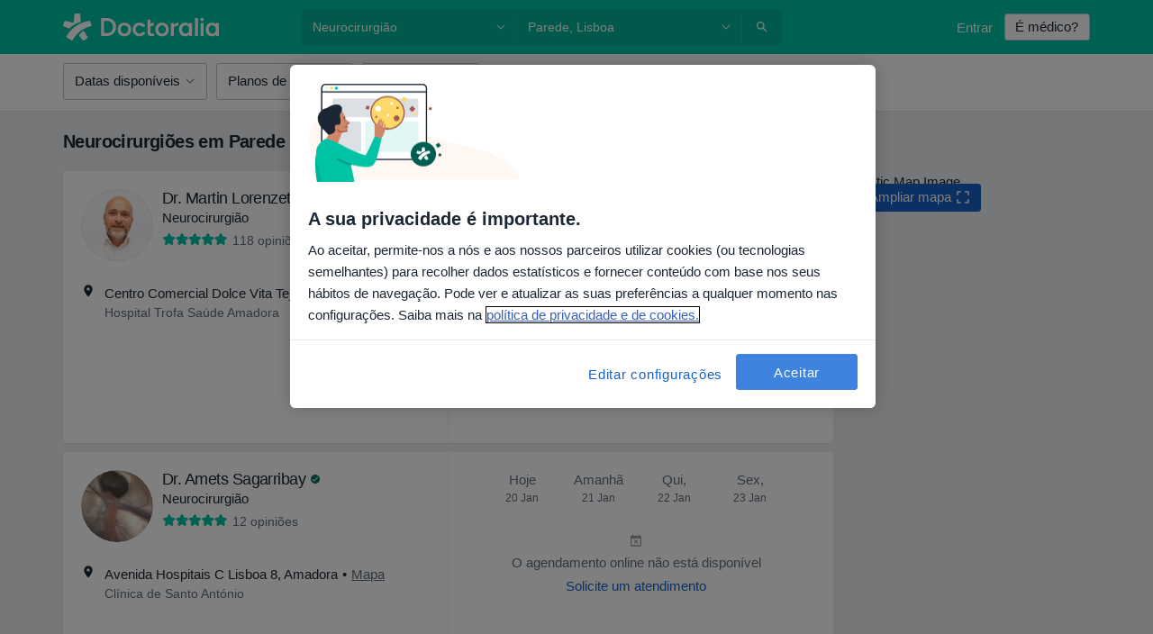

--- FILE ---
content_type: text/html; charset=UTF-8
request_url: https://www.doctoralia.com.pt/neurocirurgiao/parede
body_size: 69640
content:

<!DOCTYPE html>
<html lang="pt" region="pt" class="">
<head>
<!--
--------------------------------
We are looking for outstanding talent! Since you are interested in our code, maybe you are also interested in becoming part of our team.
We look forward to seeing you: https://docplanner.tech/careers
--------------------------------
-->
	
			<link rel="preconnect" href="//cookie-cdn.cookiepro.com"/>
		<link rel="preconnect" href="//platform.docplanner.com/"/>
		
		
		<link rel="preconnect" href="//s3-eu-west-1.amazonaws.com"/>
		<link rel="preconnect" href="//www.googletagmanager.com"/>
		<link rel="preconnect" href="//www.google-analytics.com"/>
			
	
						<link rel="preload" href="//platform.docplanner.com/css/jade-dpuikitv3-ccf4255a.css" as="style"/>
					<link rel="preload" href="//platform.docplanner.com/css/jade-search-9dc41cc5.css" as="style"/>
		
									<link rel="preload" href="//platform.docplanner.com/js/goro-basic-30511e08.js" as="script"/>
					
						<link rel="preload" href="//www.googletagmanager.com/gtm.js?id=GTM-PZ83PG" as="script"/>
			<link rel="preload" href="//www.google-analytics.com/analytics.js" as="script"/>
			
	<meta charset="utf-8"/>
	<title>Os 20 melhores neurocirurgiões em Parede</title>

			
	  <script
    src="//cookie-cdn.cookiepro.com/consent/e994909a-3b6c-4019-82b2-027f49c32ce4/otSDKStub.js?v=202211201558"
    data-id="onetrust-script"
    data-language="pt"
    type="text/javascript"
    charset="UTF-8"
    data-domain-script="e994909a-3b6c-4019-82b2-027f49c32ce4"
  ></script>

<script type="text/javascript">
  function OptanonWrapper() {
	    }
</script>
	
	<link rel="search" type="application/opensearchdescription+xml" title="www.doctoralia.com.pt" href="https://www.doctoralia.com.pt/opensearch">

			<meta name="description" content="Encontre os melhores neurocirurgiões de Parede entre os 0 disponíveis. Veja opiniões de pacientes, preços e marque uma consulta on-line."/>
	<meta name="robots" content="index,follow"/>
	<meta property="fb:page_id" content="122601654502559"/>
	
		
				<link rel="canonical" href="https://www.doctoralia.com.pt/neurocirurgiao/parede"/>
	
				
<meta property="og:image" content="//platform.docplanner.com/img/pt/open-graph/og.png?3060678595" />
	
					
<script type="text/javascript">
	var ZLApp = {
		'APICredentials': {},

		'AppConfig': {},
		'Roles' : {
      'IS_CALL_CENTER_AGENT': false,
			'IS_ZLWORKER' : false,
			'IS_CUSTOMER_CARE' : false,
			'IS_DOCTOR': false,
			'IS_FACILITY': false		},

		'Routes' : {},

		'Storage' : {
			session: sessionStorage,
			local: localStorage
		},

		'Modules': {
			CalendarEditionPage : function() {},
			AlgoliaIndexes : {},
			MapsLoader : {}
		},

		'Experiments': {},

		'pushGAEvent': function(options) {
			$(document).ready(function() {
				// Universal Google Analytics Events

				var layerData = $.extend({
					'event': 'gaTriggerEvent',
					'gaEventCategory': options[0],
					'gaEventAction': options[1],
					'gaEventLabel': options[2],
					'gaEventInteraction': options[4]
				}, options[5]);

				dataLayer.push(layerData);
			});
		},
    'pushHSEvent': function(eventValue) {
		  if (window._hsq && _hsq.push) {
				_hsq.push(["trackEvent", eventValue]);
			}
		},
		"Routing" : {
			"generate" : function(name, object) {
				return ZLApp.NativeRouting.generate(name, object);
			}
		},
		'setStorage': function(type, key, value) {
			try {
				var storage = this.Storage[type];

				storage.setItem( key, JSON.stringify(value) );

				return true;
			} catch (exception) {
				return false;
			}
		},
		'getStorage': function(type, key) {
			try {
				var storage = this.Storage[type];

				if (storage && storage.getItem(key) !== undefined && storage.hasOwnProperty(key) === true) {
					return JSON.parse(storage.getItem(key));
				} else {
					return undefined;
				}
			} catch (exception) {
				return undefined;
			}
		},
		'clearStorage': function(type, key) {
			try {
				var storage = this.Storage[type];
				storage.removeItem( key );
				return true;
			} catch (exception) {
				return false;
			}
		},
	};

	// Object container for old stuff
	window.ZL = {};
</script>


<script type="text/javascript">
	ZLApp.CrmConfig = {
		DEFAULT_CURRENCY_CODE: 'EUR',
		DEFAULT_VAT_RATE: 0,
		WITH_ZEROS: false,
		PRICE_TYPE: 'gross',
		WEBSOCKET_DOMAIN: 'ws.doctoralia.com.pt',
		WEBSOCKET_TOKEN: '2c595f7e-ef38-492e-b088-73e553cf86dd',
	};
</script>




<script>
	ZLApp.Const = {
		'AJAX_ROOT_ROUTE': 'www.doctoralia.com.pt',
		'ALGOLIA_API_KEY': '189da7b805744e97ef09dea8dbe7e35f',
		'ALGOLIA_APP_ID': 'docplanner',
		'ALGOLIA_PREFIX': '',
		'ALGOLIA_SUFFIX': '',
		'TESTING_NAME': '',
		'BASE_DOMAIN': 'doctoralia.com.pt',
		'BOOKING_APP_BOOK_VISIT': 'efetuar-uma-marcacao',
		'BOOKING_APP_BOOK_VISIT_SLOTS': 'escolher-data',
		'BOOKING_SOURCE_ENABLED': true,
		'BREAKPOINTS': {
			'SCREEN_LG_MIN': 1200,
			'SCREEN_MD_MAX': 1199,
			'SCREEN_MD_MIN': 992,
			'SCREEN_SM_MAX': 991,
			'SCREEN_SM_MIN': 768,
			'SCREEN_XS_MAX': 767,
		},
		'RECAPTCHA_SITE_KEY': '6LedIUseAAAAAC2xiJMC-9llB0RG_LjYEF5d5S53',
		'COVID_TEST_ID': '',
		'FLU_VACCINATION_ID': '',
		'CURRENCY': '0 - 0 €',
		'CURRENT_COUNTRY_NAME': 'Portugal',
		'CURRENT_COUNTRY_PHONE_PREFIX': '+351',
		'CURRENT_ROUTE': 'route_rank_specialization_city',
		'DOCTOR_REGISTRATION_WITHOUT_VERIFICATION': true,
		'DOMAIN': 'www.doctoralia.com.pt',
		'DWH_STATISTICS_URL': 'https://dwh-statistics.doctoralia.com.pt',
		'EVENT_TRACKER_URL': 'https://event-tracker.docplanner.com',
		'FACEBOOK_FANPAGE_URL': '',
		'FACEBOOK_LOCALE': 'pt_PT',
		'FACILITY_URL': 'https://www.doctoralia.com.pt/clinicas/__urlname__',
		'FIRST_SOCIAL_LOGIN':  false ,
		'GEOCODER_DOMAIN': 'geocoder.doctoralia.com.pt',
		'GOOGLE_API_KEY': 'AIzaSyAPEkgzgNuQ7h-PLlGo4YqglJ0Ht9RIiPk',
		'GOOGLE_APP_ID': '813384497776-0edpkqs05c8nro7vkg86g5sbt4scla2h.apps.googleusercontent.com',
		'GOOGLE_ONE_TAP_REDIRECT_URL': 'https://www.doctoralia.com.pt/social-connect/pt_sso?_redirect=https%3A//www.doctoralia.com.pt/neurocirurgiao/parede',
		'HAS_UNIFIED_NAVIGATION': false,
		'HUBSPOT_ECOMMERCE_CONTACT': '',
		'HUBSPOT_ID': '442271',
		'ISO_LOCALE': 'pt',
		'IS_LOGGED': false,
		'IS_LOGGED_DOCTOR': false,
		'IS_LOGGED_FACILITY_MANAGER': false,
		'IS_PATIENT_APP': false,
		'IS_PHONE': false,
		'IS_STAGING': false,
		'LANGUAGE_CODE': 'pt_PT',
		'LOADER_IMAGE': '<p class="loader"><img src="//platform.docplanner.com/img/general/user-interface/loader-ready-white.gif?1799301098" alt=""/></p>',
		'LOADER_URL': "//platform.docplanner.com/img/general/user-interface/loader-ready-white.gif?1799301098",
		'LOCALE': 'pt',
		'MARKETING_CONSENT_IS_INFO': false,
		'MARKETING_CONSENT_PRECHECKED': true,
		'FACILITY_MARKETING_CONSENT_PRECHECKED': true,
		'MIN_QUESTION_CHARACTERS': 50,
		'PAGE_TYPE': '/search_results_visits_new',
		'PATIENT_APP_VERSION': '',
		'PATIENT_REQUEST_BASE_URL': 'https://patient-request.doctoralia.com.pt',
		'PLATFORM_LINK': '//platform.docplanner.com/',
		'POST_CODE_MASK': '9999-999',
		'PROTOCOL': 'https',
		'REFERER': '',
		'SAAS_BASE_DOMAIN': 'docplanner.doctoralia.com.pt',
		'SAAS_MANAGEMENT_WIDGET_DOMAIN': 'booking-management.doctoralia.com.pt',
		'SEARCH_PATH': "https:\/\/www.doctoralia.com.pt\/pesquisa",
		'SITE_LANG': 'pt',
		'SITE_NAME': 'Doctoralia',
		'SSO_DOMAIN': 'l.doctoralia.com.pt',
		'SSO_SOCIAL_CONNECT': 'https://www.doctoralia.com.pt/social-connect/pt_sso?_redirect=',
		'SSO_SOCIAL_CONNECT_REDIRECT_URL': 'https://www.doctoralia.com.pt/social-connect/pt_sso?_redirect=https%3A//www.doctoralia.com.pt/neurocirurgiao/parede',
		'TERMS_URL': 'https://www.doctoralia.com.pt/termos-e-condicoes',
		'TIMEZONE': '+00:00',
		'UPPERCASE_RATIO_ON_OPINIONS': 50,
		'USER_ID': null,
		'VISIT_URL': '',
		'WIDGETS_APP_URL': 'widgets.doctoralia.com.pt',
		'SEARCH_APP_URL': 'https://search.doctoralia.com.pt',
		'PSYCHOTHERAPIST_SPECIALIZATION_ID': "",
		'PSYCHOLOGY_SPECIALIZATION_ID': 49,
		'DOCTOR_CALENDAR_WIDGET_WITH_FILTERS_ENABLED': false,
		'USE_FULL_LIST_OF_INSURANCES_IN_CALENDAR_WIDGET': false,
	};

	ZLApp.isRoute = function(route) {
		if (Array.isArray(route)) {
			return route.indexOf(this.Const.CURRENT_ROUTE) > -1;
		}

		return this.Const.CURRENT_ROUTE === route;
	};
</script>


																																																																																																																																																																																																																								
<script>
	ZLApp.Gate = {"GATE_ADDRESS_EDITION_CUSTOM_REFUND_POLICY":false,"GATE_ADDRESS_ONLINE_CONSULTATION":false,"GATE_ADMIN_CHAT_GDPR":true,"GATE_BOOKING_INSURANCE":true,"GATE_BOOKING_DIRECT_INSURANCE":false,"GATE_SHOW_DISABLED_FACILITY_WIDGET":false,"GATE_AGENDA_NON_DOCTORS_FRONTEND_TEST":false,"GATE_CALENDAR_NOTIFICATION_FIND_OTHER_DOCTOR":true,"GATE_CHECK_YOUR_INSURANCE":true,"GATE_CONTEXTUAL_SEARCH_AT_HOMEPAGE":false,"GATE_COOKIE_CONSENT":true,"GATE_COVID_TEST_SEARCH":false,"GATE_FLU_VACCINATION_SEARCH":false,"GATE_CRM_ECOMMERCE_BLACK_FRIDAY":false,"GATE_CRM_ECOMMERCE_BOLETO":false,"GATE_CRM_ECOMMERCE_IBAN":false,"GATE_CRM_ECOMMERCE_IYZICO_ONE_TIME":false,"GATE_CRM_ECOMMERCE_PAYMENTS_TESTIMONIALS":false,"GATE_CRM_ECOMMERCE_PIX":false,"GATE_CRM_ECOMMERCE_PSE":false,"GATE_CRM_ECOMMERCE_SERVIPAG":false,"GATE_CRM_ECOMMERCE_SHOW_CPL_PRICING_DETAILS":false,"GATE_CRM_ECOMMERCE_WEBSITE":false,"GATE_CRM_ECOMMERCE_WEB_PAY":false,"GATE_CRM_ECOMMERCE_HIDE_PACKAGING_LANDING_CONTACT_FORM":true,"GATE_CRM_ECOMMERCE_TERMS_DETAILS":false,"GATE_CRM_IYZICO":false,"GATE_CRM_PAYU":false,"GATE_CRM_USE_SCA_AUTHENTICATION_FLOW":true,"GATE_CRM_USE_SCA_AUTHENTICATION_FLOW_SELECTIVE_BINS":false,"GATE_CRM_REFERRAL_PROGRAM_URL_REDESIGN":false,"GATE_DIRECT_INSURANCES":false,"GATE_DOCTOR_CALENDAR_FILTERS":true,"GATE_DOCTOR_LICENSE_NUMBER":false,"GATE_DOCTOR_PROFILE_TOP_BANNER_TOUCHPOINT":false,"GATE_DOCTOR_REGISTRATION_EMAIL_CONFIRMATION":false,"GATE_DOCTOR_STATISTICS_VIDEO":false,"GATE_OPENING_HOURS":false,"GATE_ECOMMERCE_PREMIUM_LANDING_MODAL":false,"GATE_ECOMMERCE_PREMIUM_LANDING_MODAL_MARKETING":false,"GATE_ECOMMERCE_PRICING_WEBSITE_ON_DEFAULT":false,"GATE_ECOMMERCE_WEBSITE_TOGGLE_ADDITIONAL_TEXT":true,"GATE_ECOMMERCE_THANK_YOU_PAGE_NEW_ONBOARDING_WIZARD":false,"GATE_ECOMMERCE_UNPAID_INVOICES_MODAL":true,"GATE_PRELOAD_GTM":true,"GATE_ENABLE_LICENSE_NUMBER_VERIFICATION":false,"GATE_FACILITY_CALENDAR_SERVICE_STEP":true,"GATE_FACILITY_CALENDAR_SORT_BY_NAME":false,"GATE_FACILITY_PROFILE_TOP_BANNER_TOUCHPOINT":false,"GATE_FACILITY_REGISTRATION":true,"GATE_FACILITY_REGISTRATION_EMAIL_CONFIRMATION":true,"GATE_FACILITY_SERVICES_TABLE":true,"GATE_REFACTORED_FACILITY_ITEM_ABOUT":false,"GATE_FIND_ANOTHER_SPECIALIST_WHEN_NO_AVAILABILITY":false,"GATE_GDPR_MARKETING_CONSENT_MANDATORY":false,"GATE_GDPR_REGISTRATION_INFORMATION":false,"GATE_GENERAL_MARKETING_AGREEMENT":false,"GATE_GOOGLE_ONE_TAP_LOGIN":false,"GATE_HIDE_NEARBY_DOCTORS_ON_NON_COMMERCIAL_PROFILE":false,"GATE_HIDE_PRICES_FOR_PATIENTS_WITH_INSURANCE":true,"GATE_HOMEPAGE_PATIENT_APP_BANNER":true,"GATE_HUBSPOT":true,"GATE_INSURANCE_PLANS":false,"GATE_LOCATION_DETAILS":true,"GATE_MODERATION_DOCTOR_ITEM_REQUIRED":false,"GATE_MODERATION_DOCTOR_ITEM_SPECIALIZATION":true,"GATE_MODERATION_DOCTOR_SPECIALIZATION":true,"GATE_MODERATION_EDIT_OPINION_BY_MODERATOR":false,"GATE_MODERATION_OPINION_TRUST_SCORE_DISPLAY":true,"GATE_MODERATION_AUTOMODERATOR_PARAMS_BUTTON_DISPLAY":true,"GATE_MODERATION_PANEL_DOCTOR_NEW_BY_SELF":false,"GATE_MODERATION_SPECIALIZATION_DOCUMENT_VERIFICATION":true,"GATE_NEW_SEARCH_DISTRICT_FILTERS":false,"GATE_NEW_SEARCH_FORCE_DOCTORS_ON_LANDING_PAGES":false,"GATE_NEW_SEARCH_ONLINE_CONSULTATION_BANNER":false,"GATE_NEW_SEARCH_PATIENT_APP_BANNER":true,"GATE_ONLINE_CONSULTATION_CALENDAR_PAYMENT_TIP":false,"GATE_ONLINE_LANDING_REAL_TESTIMONIALS":false,"GATE_OPINIONS_NEW_FLOW_SAMPLE_OPINIONS":false,"GATE_OPINIONS_NEW_FLOW_REQUIRE_LOGIN_JUST_BEFORE_SUBMIT":false,"GATE_OPINION_SIGNATURE_HIDE":false,"GATE_OPINION_SORTING_SHOW":false,"GATE_PB_DECIMAL_PART_IN_PRICES":true,"GATE_ENABLE_ALL_PATIENT_APP_BANNER":true,"GATE_ENABLE_BROWSER_CHAT_PATIENT_APP_BANNER":true,"GATE_QA_PATIENT_APP_BANNER":true,"GATE_USE_NEW_MESSENGER_APP":true,"GATE_CHAT_ENABLE_NEW_ON_LOAD_BANNER":true,"GATE_CHAT_ENABLE_NEW_ON_LOAD_CONFIRMATION_BANNER":true,"GATE_DEEPLINK_SEND_DIRECT_REGISTRATION_TRACKING":true,"GATE_DLP_VWO_EXPERIMENT_ENABLED":false,"GATE_ENABLE_DLP_SURVEY":false,"GATE_Q_AND_A":true,"GATE_Q_AND_A_ALLOW_PRIVATE_QUESTIONS":false,"GATE_Q_AND_A_ANSWER_MODERATION":true,"GATE_Q_AND_A_PRIVATE_QUESTIONS_PANEL_VUE":false,"GATE_RECURRING_CREDIT_CARD_PAYMENT":true,"GATE_SAVE_DOCTOR_PROFILE":true,"GATE_SAVE_DOCTOR_PROFILE_NON_LOGGED":false,"GATE_SENTRY_JS":true,"GATE_DATADOG_RUM_JS":true,"GATE_SENTRY_PERFORMANCE_TRACING":false,"GATE_SEO_ENABLE_NEW_DOCTOR_HOMEPAGE_SECTION":false,"GATE_SHOW_ADDRESS_FACILITY_WARNING":true,"GATE_SHOW_DOCTOR_PROFILE_EDITION_DESCRIPTION":true,"GATE_HIDE_REQUEST_SERVICES":false,"GATE_SHOW_GDPR_CHECKBOX":false,"GATE_SHOW_PHONE_ON_NON_COMMERCIAL_DOCTORS":true,"GATE_SLOT_RELEASED":false,"GATE_STRONG_PASSWORD_VALIDATOR":true,"GATE_TIMEZONE_ONLINE_CONSULTATION":true,"GATE_TURKISH_LAW_COMPLIANCE":false,"GATE_USER_REGISTRATION_EMAIL_CONFIRMATION":true,"GATE_VUE_LOCATION_AUTOCOMPLETE_LOGS":false,"GATE_VUE_WIDGETS":true,"GATE_WEBSOCKETS":true,"GATE_MODERATION_SPECIALIZATION_DOCUMENT_VERIFICATION_SENT_EMAIL":false,"GATE_TEST_ACCOUNTS_DASHBOARD_FACILITY_ACCOUNTS_TOGGLE":true,"GATE_OPINION_ACTIVATION_AND_EMAIL_VERIFICATION_VIA_EMAIL":false,"GATE_RECAPTCHA_ENTERPRISE_OPINIONS_FLOW":true,"GATE_OPINIONS_REMOVE_OTHER_FROM_LOCATION_DROPDOWN":false,"GATE_ECOMMERCE_USE_IFRAME":false,"GATE_DOCTOR_REGISTRATION_MODERATION_PANEL":true,"GATE_CRM_FIRST_CLASS_ECOMMERCE_PROMOTION":false,"GATE_OPINIONS_FOR_FACILITIES":false,"GATE_UNSUBSCRIBE_SMS_FOOTER":true,"GATE_OPINIONS_FACILITY_DOCTOR_DROPDOWN":false,"GATE_OPINIONS_FACILITY_ADDRESSES_DROPDOWN":false,"GATE_PATIENT_REQUEST_BUTTON":false,"GATE_ENABLE_PATIENT_REQUEST_WEBVIEW":false,"GATE_USE_NEW_PATIENT_REQUEST_PAGE":false,"GATE_PATIENT_REQUEST_VERIFICATION_STEP":false,"GATE_DOCTOR_OUT_OF_OFFICE":false,"GATE_GET_DOCTOR_CERTIFICATE":true,"GATE_CRM_ECOMMERCE_PACKAGING_LANDING":true,"GATE_CRM_ECOMMERCE_PACKAGING_LANDING_HIDE_ICONS":false,"GATE_CRM_ECOMMERCE_CUSTOMER_SUPPORT_SECTION":false,"GATE_REQUEST_PROFILE_CHANGES_WITH_TEXT_BOX":false,"GATE_FETCH_CUSTOMER_DATA_BY_TAX_NUMBER":false,"GATE_ECOMMERCE_ACCEPT_COMPANY_GMB":false,"GATE_CRM_CUSTOMER_TAX_NUMBER_NOT_REQUIRED":false,"GATE_BULK_OBJECT_VERIFICATION":true,"GATE_USER_TOOL_V2":true,"GATE_BANNER_REDIRECT_TO_LISTING":true,"GATE_SHOULD_CHECK_BOOKABLE_SERVICES_ON_FACILITY_PROFILE":true,"GATE_SHOULD_CHECK_BOOKABLE_DOCTORS_ON_FACILITY_PROFILE":true,"GATE_NEW_SEARCH_HIDE_DOCTOR_SERVICES":false,"GATE_SHOW_PRICE_INCREASE_MODAL":false,"GATE_OPINIONS_ABUSE_REPORT_VIA_EMAIL_POSSIBLE":false,"GATE_TRUST_BANNER_CERTIFICATES_PL":false,"GATE_USE_TEST_COOKIEPRO":false,"GATE_CHAT_SEND_HEALTH_PROFILE_BUTTON":true,"GATE_DOCTOR_SPECIALIZATION_IN_PROGRESS":false,"GATE_PATIENT_APP_EVENT_INTERCEPTOR":true,"GATE_DP_SPACES_HEADER":false,"GATE_CRM_ECOMMERCE_PACKAGING_LANDING_FUTURE_PRICINGS":false,"GATE_DE_SEARCH_FILTER_SLOTS_BY_INSURANCE_PROVIDER":false,"GATE_ENABLE_EFR_DEEPLINK_PARAM":true,"GATE_ENABLE_UNLEASH_FOR_DLP":false,"GATE_ENABLE_UNLEASH_CACHING_FOR_DLP":false,"GATE_VISIBILITY_SPACE_PROMO_MATERIALS_PAGE":false,"GATE_FACILITY_PROFILE_PRICE_RANGES":true,"GATE_VISIBILITY_SPACE_FIRST_CLASS_PAGE":true,"GATE_FACILITY_PROFILE_GROUP_SERVICES_BY_DESCRIPTION":true,"GATE_OPINION_VERIFIED_BY_PAYMENT":false,"GATE_OPINION_MERGED_VERIFICATION_BADGES_FRONTEND":true,"GATE_NEW_DOCTOR_REGISTRATION_FLOW":true,"GATE_PRE_REGISTER_STEP":true,"GATE_DOCTOR_WELCOME_MODAL":true,"GATE_Q_AND_A_PATIENT_PANEL_SHOW_ALL":true,"GATE_SEARCH_MED24_BANNER":false,"GATE_DOCTOR_DASHBOARD":false,"GATE_NEW_SERVICES_SECTION_WITH_CUSTOM_NAMES":true,"GATE_SAAS_FOR_FREEMIUM":false,"GATE_FIRST_CLASS_LANDING_PAGE_MODALITIES":false,"GATE_CALENDAR_REQUEST_PHONE_NUMBER":false,"GATE_SHOW_ASK_FOR_CALENDAR_MODAL":false,"GATE_GOOGLE_ONE_TAP_LOGIN_MOVED_FROM_GTM":true,"GATE_SHOW_STATISTICS_ICON":true,"GATE_DOCTOR_DASHBOARD_CALENDAR_REQUESTS":false,"GATE_ENABLE_SAAS_INSURANCE_CONFIGURATION":false,"GATE_SHOW_NEAR_ME":true,"GATE_OOPS_WIDGET":true,"GATE_FACILITY_PROFILE_MERGE_SERVICES_FOR_MULTIPLE_SPECS":true,"GATE_CRM_SHOW_ECOMMERCE_SECURE_PAYMENT_TEXT":false,"GATE_DOCTOR_PROFILE_EDITION_GENDER_ALLOW_OTHER":false,"GATE_ENABLE_ADDITIONAL_ONLINE_RESULTS_EXPERIMENT":true,"GATE_ENABLE_RADIUS_SEARCH_RESULTS_EXTENSION":true,"GATE_CRM_SHOW_ECOMMERCE_NOA_TERMS_2":false,"GATE_PHARMACIES_SEARCH":false,"GATE_SEARCH_ASSISTANT_EXPERIMENT_AUTO_SHOW":false,"GATE_SEARCH_ASSISTANT_BANNER_EXPERIMENT":false,"GATE_SEARCH_ASSISTANT_EXPERIMENT_SA_FROM_AUTOCOMPLETE":false,"GATE_VISIBILITY_EXPERIMENT":false,"GATE_BOOKING_PUBLIC_INSURANCE_FLOW_FRONTEND":false,"GATE_SEARCH_INSURANCE_LISTINGS_FILTER_PROCESSING":false,"GATE_MARKETPLACE_PAYMENTS_BNPL_RESCHEDULES":false,"GATE_VISIBILITY_ADDRESS_EDITOR_VALIDATION_DOCTOR":true,"GATE_VISIBILITY_ADDRESS_EDITOR_VALIDATION_FACILITY":true,"GATE_DOCTOR_NEW_MODERATION_NEW_ENDPOINT":true,"GATE_PB_INSURANCES_AVAILABILITY_SEARCH":false,"GATE_VISIBILITY_SA_HIDE_LIVE_LOCATION_QUESTION":false,"GATE_PB_AB_TEST_AVAILABILITY_CALENDAR":false,"GATE_CRM_NOA_PROMO_BLACK_FRIDAY":false,"GATE_CRM_NOA_PROMO_BLACK_FRIDAY_PRICE_INFO":false,"GATE_DOCTOR_REGISTRATION_LICENSE_REQUIRED_BY_SPECIALIZATION":false,"GATE_SUPPORT_DOCUMENT_UPLOAD_WITH_LICENSE_NUMBER":false,"GATE_ADDRESS_EDITOR_STREET_NUMBER_NOT_MANDATORY":false,"GATE_VISIBILITY_FC_PAGE_BLACK_FRIDAY_PROMO":false,"GATE_KEEP_DOCTOR_LICENSE_NUMBER_HIDDEN_IN_PROFILE":false,"GATE_VISIBILITY_WATSONIZED_WIDGET_CONFIGURATION":false,"GATE_DOCTOR_REGISTRATION_LICENSE_NUMBER_PAGE":false,"GATE_DOCTOR_REGISTRATION_VALUE_PROPOSITION_ASIDE":false,"GATE_ADDRESS_EDITOR_ZIP_CODE_NOT_MANDATORY":false,"GATE_ENABLE_SASS_ONLY_WIDGET_BY_DEFAULT":false,"GATE_DISPLAY_LINK_WHITE_LABEL_WIDGET":false};

	ZLApp.isGranted = function(gate) {
		return this.Gate[gate];
	};
</script>


	<script>
		ZLApp.Lang = {
						"@Disease": "doen\u00e7a",
			"@List": "lista",
			"@Map": "mapa",
			"abandoned_cart_button": "Confirme a data",
			"abandoned_cart_description": "Para marcar consulta, termine o processo de reserva.",
			"abandoned_cart_header": "A sua consulta ainda n\u00e3o foi confirmada.",
			"add": "Adicionar",
			"add_patient": "Adicionar paciente",
			"address": "Morada",
			"addresses_with_no_online_booking": "Consult\u00f3rios sem agendamento online (%{count})",
			"advance_schedule_calendar_address": "Endere\u00e7o",
			"agenda_visit_manage_cancel_visit_modal": "A sua consulta foi cancelada.",
			"agenda_visit_manage_confirm_visit_modal": "Obrigado! Por favor n\u00e3o se atrase.",
			"are_you_sure": "Tem a certeza?",
			"autocomplete_disease": "doen\u00e7a",
			"autocomplete_loading": "Estamos a pesquisar os resultados",
			"autocomplete_search_empty": "O que procura?",
			"autocomplete_search_prefix": "Pesquisar",
			"autocomplete_specialization": "Especializa\u00e7\u00e3o",
			"booking_sms_conf_after_resend_hint": "Foi enviada outra SMS. Desta vez deve chegar em menos de 2 minutos.",
			"brand_doctors": "m\u00e9dicos",
			"calendar_placeholder_title": "Agendar na Doctoralia",
			"call": "Contacto",
			"cancel": "Cancele",
			"changes_sent_to_moderation": "As altera\u00e7\u00f5es foram enviadas aos nossos moderadores. O conte\u00fado antes da altera\u00e7\u00e3o n\u00e3o estar\u00e1 vis\u00edvel at\u00e9 que o processo de modera\u00e7\u00e3o esteja conclu\u00eddo.",
			"chat_error_message": "Por favor, atualize a p\u00e1gina para ver as mensagens mais recentes.",
			"check_other_calendars": "Mostrar moradas com calend\u00e1rio",
			"clinics_autocomplete": "Centro m\u00e9dico",
			"close": "Fechar",
			"comment_should_not_capitalize": "Os coment\u00e1rios n\u00e3o devem ser escritos em letras mai\u00fasculas.",
			"comment_to_short": "A sua opini\u00e3o dever\u00e1 ter pelo menos %minCharacters% carateres. Neste momento tem apenas %currentCount% carateres.",
			"common_refresh": "Atualizar",
			"components.question.doctor.book": "Marcar uma consulta",
			"confirm_when_slot_remove": "Pretende mesmo eliminar este intervalo de tempo?",
			"congratulations_reminders_set": "Parab\u00e9ns. O lembrete foi definido.",
			"currency_suffix": "%{currency_code} \u20ac",
			"disable": "desativar",
			"doctor_all_addresses": "Consult\u00f3rios (%{count})",
			"doctor_all_addresses_one": "Consult\u00f3rio",
			"doctor_autocomplete": "Especialista",
			"doctor_edition_facility_type_header": "Tipo de morada",
			"doctor_edition_online_office_name": "Nome do consult\u00f3rio online",
			"doctor_opinions_show_opinions": "Mostrar cr\u00edticas",
			"doctor_profile_add_opinion": "Acrescente opini\u00e3o",
			"doctor_service": "Servi\u00e7o",
			"doctor_verificated_successfully": "Este m\u00e9dico confirmou a validade dos dados do seu perfil.",
			"doctor_with_calendar": "Sem consultas",
			"edit": "Editar",
			"edit_visit_patient": "Editar paciente",
			"enable": "ativar",
			"errorTryLater": "Ocorreu um erro. Tente de novo mais tarde",
			"error_while_uploading_photos": "O nosso servidor est\u00e1 a ter problemas para processar as suas fotografias. Por favor, tente reduzir o tamanho das mesmas ou carregue-as uma a uma.",
			"expand_map": "Ampliar mapa",
			"facility": "Cl\u00ednicas e hospitais",
			"facility_listing_context_alert": "Alterar a especializa\u00e7\u00e3o, morada ou o especialista pode fazer com que esse servi\u00e7o n\u00e3o esteja dispon\u00edvel ou que n\u00e3o esteja coberto pelo plano de sa\u00fade m\u00e9dico da sua primeira escolha.",
			"facility_name_plaxeholder": "Ex.: Hospital da Cidade de Boston",
			"fieldNotEmpty": "O campo n\u00e3o pode estar vazio",
			"filter_info_box": "Use os filtros para encontrar os especialistas e centros m\u00e9dicos que atendem melhor",
			"finish": "Termine",
			"forward": "Continue",
			"from": "Desde",
			"generic-book-appointment": "Marcar uma consulta",
			"google_calendar_cancel_sync_text": "Tem a certeza de que quer cancelar a sincroniza\u00e7\u00e3o?",
			"import_address_name": "Nome do consult\u00f3rio",
			"incorrect_date": "Data incorrecta!",
			"insurance_box_title": "Procura um profissional com um seguro m\u00e9dico espec\u00edfico? Confira as nossas op\u00e7\u00f5es",
			"internal_number_warning": "Depois de estabelecida a liga\u00e7\u00e3o, por favor, insira o seguinte n\u00famero interno:",
			"less": "menos",
			"license_verification_doctor_profile_modal_body": "Perfil sob verifica\u00e7\u00e3o da Doctoralia. As informa\u00e7\u00f5es publicadas neste perfil foram geradas exclusivamente pelo utilizador e n\u00e3o foram apuradas ainda pela Doctoralia. At\u00e9 \u00e0 verifica\u00e7\u00e3o deste perfil, sugerimos que confirme a veracidade no <a href=\"http:\/\/portal.cfm.org.br\/index.php?option=com_medicos&amp;Itemid=59\" target=\"_blank\">CFM<\/a>.",
			"license_verification_doctor_profile_modal_title": "Status de verifica\u00e7\u00e3o do perfil",
			"license_verification_doctor_profile_title": "A Doctoralia est\u00e1 a verificar este perfil",
			"link_doctor_to_clinic.choose_clinic.placeholder": "Insira o nome do centro m\u00e9dico para o encontrar",
			"link_doctor_to_clinic.choose_clinic.title": "Selecione o centro m\u00e9dico onde trabalha",
			"loadingWait": "A carregar. Por favor aguarde...",
			"map": "mapa",
			"map_empty_state_CTA": "Mova o mapa ou amplie-o para encontrar mais resultados",
			"map_empty_state_copy_generic": "N\u00e3o h\u00e1 especialistas nesta regi\u00e3o",
			"map_empty_state_copy_spec": "N\u00e3o h\u00e1 %dentista% aqui",
			"map_search": "Procurar nesta \u00e1rea",
			"map_test_modal_CTA": "Voltar para a lista de especialistas",
			"map_test_modal_text": "Estamos a trabalhar no novo mapa e ser\u00e1 lan\u00e7ado em breve.",
			"map_test_modal_text_headline": "Em constru\u00e7\u00e3o.",
			"mobile_sign_as": "Assinar como",
			"mobile_specialization": "Especializa\u00e7\u00e3o",
			"mobile_visit_try_again": "Tentar de novo",
			"more": "mais",
			"move_visit": "Reagendar uma consulta",
			"no": "N\u00e3o",
			"no_calendar_in_your_location": "Sem calend\u00e1rio nesta morada.",
			"no_open_slots": "N\u00e3o h\u00e1 consultas dispon\u00edveis",
			"no_results_for": "N\u00e3o h\u00e1 resultados de pesquisa para",
			"no_slots_facility_cta": "Mostrar perfil",
			"no_slots_facility_info": "Nenhum profissional neste centro m\u00e9dico tem consultas dispon\u00edveis",
			"online_consultation_doc_card_label": "Oferece consultas online",
			"pagination_next": "Pr\u00f3ximo",
			"pagination_previous": "Anterior",
			"panel_delete-me-modal_no": "Manter conta",
			"panel_delete-me-modal_yes": "Eliminar conta",
			"patient_visit_cancel_modal_confirm": "Tem a certeza que pretende cancelar esta consulta?",
			"patients_marketing_consent_modal_cta_no": "N\u00e3o desejo receber",
			"patients_marketing_consent_modal_cta_yes": "Quero receber as atualiza\u00e7\u00f5es da Doctoralia",
			"patients_marketing_consent_modal_desc": "Receba em primeira m\u00e3o as informa\u00e7\u00f5es sobre novos recursos e servi\u00e7os dispon\u00edveis para voc\u00ea! Aproveite a Doctoralia ao m\u00e1ximo para cuidar da sua sa\u00fade e da sa\u00fade de seus entes queridos.",
			"patients_marketing_consent_modal_legal_txt": "Para enviar as atualiza\u00e7\u00f5es da Doctoralia, precisaremos do seu consentimento. Voc\u00ea poder\u00e1 alterar suas prefer\u00eancias quando quiser.",
			"patients_marketing_consent_modal_legal_txt_learn_more": "Saiba mais em nossa Pol\u00edtica de Privacidade.",
			"patients_marketing_consent_modal_legal_txt_tooltip": "Precisamos de seu consentimento para te oferecer a melhor experi\u00eancia na Doctoralia. <a href=\"https:\/\/www.doctoralia.com.pt\/privacidade\">Voc\u00ea poder\u00e1 alterar suas prefer\u00eancias sempre que quiser.<\/a>",
			"patients_marketing_consent_modal_title": "N\u00e3o perca nenhuma atualiza\u00e7\u00e3o importante!",
			"price_from": "Desde %price%",
			"provide_visit_location": "\u00c9 necess\u00e1rio o local da consulta",
			"qna_question_delete_confirm": "Tem a certeza que pretende eliminar esta quest\u00e3o?",
			"rate_error": "Para adicionar a sua opini\u00e3o, tem de escolher uma avalia\u00e7\u00e3o",
			"registration.facility.user_position.doctor": "M\u00e9dico",
			"reminder_removed": "O lembrete foi eliminado",
			"remove_slot_error_message": "N\u00e3o nos foi poss\u00edvel eliminar o hor\u00e1rio",
			"removing": "A retirar",
			"reset_filters": "Restabelecer",
			"saving": "a gravar...",
			"search_all_filters": "Todos os filtros",
			"search_calendar_missing": "Nenhum calend\u00e1rio dispon\u00edvel!",
			"search_doctors": "Procurar m\u00e9dicos",
			"search_error_no_location": "N\u00e3o \u00e9 poss\u00edvel determinar a localiza\u00e7\u00e3o do utilizador",
			"search_filter_calendar": "Marcar na Doctoralia",
			"search_filter_calendar_description": "Mostrar apenas especialistas com quem posso marcar uma consulta na Doctoralia",
			"search_filter_clinics": "Centros m\u00e9dicos",
			"search_filter_dates_per_date": "Data da consulta",
			"search_filter_diseases": "Doen\u00e7as",
			"search_filter_districts": "Distritos",
			"search_filter_doctors": "M\u00e9dicos",
			"search_filter_doctors_clinics": "M\u00e9dicos e cl\u00ednicas",
			"search_filter_entity_type": "Mostrar perfis de",
			"search_filter_insurances": "Planos de sa\u00fade",
			"search_filter_kids_friendly": "Aceita crian\u00e7as",
			"search_filter_kids_friendly_description": "Especialistas que atendem crian\u00e7as",
			"search_filter_payment_methods": "M\u00e9todo de pagamento",
			"search_filter_services": "Servi\u00e7os",
			"search_filter_specializations": "Especialidades",
			"search_in_doctors": "Pesquise \"%{QUERY}\" em especialistas",
			"search_in_facilities": "Pesquise \"%{QUERY}\" em cl\u00ednicas m\u00e9dicas",
			"search_see_profile": "Veja o perfil",
			"search_sort_by": "Ordenar por",
			"search_sorter": "Ordenar por",
			"search_sorter_availability": "Consulta mais pr\u00f3xima dispon\u00edvel",
			"search_sorter_factor_based": "Sugest\u00f5es",
			"search_sorter_rating": "Melhor opini\u00e3o",
			"search_sorter_recommended": "recomendado",
			"search_whole_website": "Procure \"%phrase%\" em servi\u00e7o completo",
			"selectService": "Selecione um servi\u00e7o",
			"selectSpecialization": "Selecione especializa\u00e7\u00e3o",
			"select_choose": "---- escolha ----",
			"selected": "Selecionado",
			"send_opinion": "Envie opini\u00f5es",
			"services_and_prices_no_price": "Pre\u00e7o n\u00e3o dispon\u00edvel",
			"set_visit_button": "Marcar uma consulta",
			"show_more": "Veja mais",
			"show_phone": "Mostrar n\u00famero",
			"show_yesterday": "Mostrar ontem",
			"super_doctor_mail_CTA_see_all_opinions": "Ver todas as opini\u00f5es",
			"terms_of_visits_addition": "Adicionar datas de consultas",
			"toast_remove_slot_title": "Prazo removido!",
			"toast_undo_remove_slot_title": "Prazo restaurado!",
			"unexpected_error": "Houve um erro inesperado!",
			"unsaved_changes": "Existem algumas mudan\u00e7as que n\u00e3o foram gravadas. Quer ficar nesta p\u00e1gina para poder guard\u00e1-las?",
			"validation.email": "Forne\u00e7a um endere\u00e7o de e-mail v\u00e1lido",
			"validation.maxLength": "Neste campo s\u00e3o permitidos at\u00e9 %{max} caracteres.",
			"validation.minLength": "Este valor \u00e9 muito reduzido. Deveria ter %{min} caracteres ou mais.",
			"validation.required": "Este campo \u00e9 necess\u00e1rio",
			"validator_email": "Forne\u00e7a um endere\u00e7o de e-mail v\u00e1lido",
			"validator_required": "Este campo \u00e9 necess\u00e1rio",
			"visit_details_saving_progress": "A guardar...",
			"visit_details_visit_cancelled": "Consulta cancelada",
			"visit_out_of_schedule": "Consulta fora do hor\u00e1rio",
			"visit_report_select_all": "Selecionar tudo",
			"visit_select_date": "Escolher data da consulta",
			"wait_a_moment": "Aguarde um momento...",
			"warning": "Sugest\u00e3o",
			"we_are_checking_your_localization": "Estamos \u00e0 procura da sua localiza\u00e7\u00e3o...",
			"widget_default_specialist": "especialista",
			"widget_show_reviews": "Mostrar cr\u00edticas",
			"yes": "Sim",
			"you_have_x_custom_calendar_configs": "Tem $quantidade de semanas com hor\u00e1rio alterado",
			"you_need_characters": "Deve escrever: mais %{currentCount} caracteres.",
			"your_account_demo_1": "Veja como funciona a nova lista de visitas",
			"your_account_demo_2": "Pode escolher uma data de um calend\u00e1rio em vez de percorrer",
			"your_account_demo_3": "Pode marcar uma consulta ao clicar num bot\u00e3o",
			"your_account_demo_4": "Pode escolher uma lista para uma morada indicada",
			"your_account_demo_5": "Pode editar visitas anteriormente marcadas por si",
			"your_account_demo_6": "Para mostrar informa\u00e7\u00f5es detalhadas clique na \u00e1rea da lista criada para o efeito",
	
			'all_specs': 'Todas\u0020as\u0020especializa\u00E7\u00F5es',
			'banner_promote_app_cta_2': 'Ir\u0020para\u0020o\u0020aplicativo',
			'banner_promote_app_text_1': 'Baixe\u0020nosso\u0020aplicativo\u0020e\u0020viva\u0020a\u0020melhor\u0020experi\u00EAncia\u0020ao\u0020cuidar\u0020de\u0020sua\u0020sa\u00FAde\u0021',
			'call_center_info_placeholder_transport': 'ex.\u003A\u0020\u0022Entrada\u0020no\u0020edif\u00EDcio\u0020pelas\u0020traseiras,\u0020no\u0020lado\u0020oposto\u0020ao\u0020centro\u0020comercial.\u0020Pode\u0020chegar\u0020l\u00E1\u0020utilizando\u0020a\u0020M1\u0020ou\u0020a\u0020T4\u0022',
			'directions_parking': 'Dire\u00E7\u00F5es\u0020e\u0020estacionamento',
			'docplanner_payments_action_required': 'docplanner_payments_action_required',
			'docplanner_payments_action_required_tip1': 'docplanner_payments_action_required_tip1',
			'docplanner_payments_action_required_tip2': 'docplanner_payments_action_required_tip2',
			'docplanner_payments_action_required_update_button': 'docplanner_payments_action_required_update_button',
			'doctor_edition_remote_instructions_header': 'Como\u0020conectar\u002Dse\u0020a\u0020uma\u0020consulta',
			'doctor_edition_remote_instructions_placeholder': 'Escreva\u0020as\u0020instru\u00E7\u00F5es\u0020aqui',
			'doctor_edition_remote_instructions_tip': 'Todas\u0020as\u0020informa\u00E7\u00F5es\u0020que\u0020fornecer,\u0020como\u0020n\u00FAmero\u0020de\u0020telefone\u0020ou\u0020e\u002Dmail,\u0020ser\u00E3o\u0020vis\u00EDveis\u0020aos\u0020pacientes\u0020somente\u0020ap\u00F3s\u0020a\u0020marca\u00E7\u00E3o\u0020da\u0020consulta.',
			'doctor_panel_address_details': 'Informa\u00E7\u00F5es\u0020complementares\u0020sobre\u0020as\u0020suas\u0020instala\u00E7\u00F5es,\u0020por\u0020exemplo,\u0020descri\u00E7\u00E3o\u0020da\u0020localiza\u00E7\u00E3o,\u0020entrada\u0020no\u0020pr\u00E9dio,\u0020como\u0020chegar\u0020de\u0020transporte\u0020p\u00FAblico\u0020ou\u0020carro\u0020pr\u00F3prio',
			'has_unpaid_invoices_btn': 'Escolher\u0020m\u00E9todo\u0020de\u0020pagamento',
			'has_unpaid_invoices_content': 'Pode\u0020realizar\u0020o\u0020pagamento\u0020online\u0020ou\u0020atrav\u00E9s\u0020de\u0020transfer\u00EAncia\u0020banc\u00E1ria.',
			'has_unpaid_invoices_title': 'Existe\u0020uma\u0020fatura\u0020pendente\u0020de\u0020pagamento\u0020na\u0020sua\u0020conta.',
			'marketplace_account_rejected_account_apology_information': 'marketplace_account_rejected_account_apology_information',
			'marketplace_account_rejected_account_header': 'marketplace_account_rejected_account_header',
			'marketplace_account_rejected_account_header_description': 'marketplace_account_rejected_account_header_description',
			'marketplace_account_rejected_account_work_in_progress': 'marketplace_account_rejected_account_work_in_progress',
			'pricing-terms-modal-unilateral-changed-of-plan-title': 'Important\u003A\u0020unilateral\u0020contract\u0020change',
			'pricing-terms-modal-unilateral-changed-of-plan-descr': 'In\u0020order\u0020to\u0020keep\u0020providing\u0020you\u0020an\u0020ever\u002Dincreasing\u0020quality\u0020of\u0020our\u0020services,\u0020your\u0020current\u0020\u0022Premium\u0022\u0020subscription\u0020is\u0020being\u0020replaced\u0020with\u0020plans\u0020carefully\u0020calibrated\u0020to\u0020the\u0020real\u0020needs\u0020of\u0020each\u0020specialist.',
			'pricing-terms-modal-unilateral-changed-of-plan-cta': 'Read\u0020more',
			'address_editor_select_street_from_the_list': 'Selecionar\u0020a\u0020rua\u0020da\u0020lista',
			'address_editor_select_city_from_the_list': 'Selecionar\u0020a\u0020cidade\u0020na\u0020lista',
			'address_editor_street_number_missing': 'Selecione\u0020um\u0020endere\u00E7o\u0020com\u0020um\u0020n\u00FAmero\u0020de\u0020rua',
			'address_editor_invalid_street_address': 'Este\u0020endere\u00E7o\u0020n\u00E3o\u0020existe.\u0020Selecione\u0020um\u0020endere\u00E7o\u0020v\u00E1lido\u0020a\u0020partir\u0020das\u0020sugest\u00F5es.',
			'month': {
				'0': 'Janeiro',
				'1': 'Fevereiro',
				'2': 'Mar\u00E7o',
				'3': 'Abril',
				'4': 'Maio',
				'5': 'Junho',
				'6': 'Julho',
				'7': 'Agosto',
				'8': 'Setembro',
				'9': 'Outubro',
				'10': 'Novembro',
				'11': 'Dezembro',
			},
			'monthShort': {
				'0': 'Jan',
				'1': 'Fev',
				'2': 'Mar',
				'3': 'Abr',
				'4': 'Mai',
				'5': 'Jun',
				'6': 'Jul',
				'7': 'Ago',
				'8': 'Set',
				'9': 'Out',
				'10': 'Nov',
				'11': 'Dez',
			},
			'month.0': 'Janeiro',
			'month.1': 'Fevereiro',
			'month.2': 'Mar\u00E7o',
			'month.3': 'Abril',
			'month.4': 'Maio',
			'month.5': 'Junho',
			'month.6': 'Julho',
			'month.7': 'Agosto',
			'month.8': 'Setembro',
			'month.9': 'Outubro',
			'month.10': 'Novembro',
			'month.11': 'Dezembro',
			'month_short.0': 'Jan',
			'month_short.1': 'Fev',
			'month_short.2': 'Mar',
			'month_short.3': 'Abr',
			'month_short.4': 'Mai',
			'month_short.5': 'Jun',
			'month_short.6': 'Jul',
			'month_short.7': 'Ago',
			'month_short.8': 'Set',
			'month_short.9': 'Out',
			'month_short.10': 'Nov',
			'month_short.11': 'Dez',
			'more': 'mais',
			'online_consultation_check_box': 'Consultas\u0020online',
			'search': 'Pesquisar',
			'search_placeholder_specialization': 'especialidade,\u0020doen\u00E7a\u0020ou\u0020nome',
			'search_placeholder_where': 'p.\u0020ex.\u0020Lisboa',
			'search_placeholder_where_city': 'search_placeholder_where_city',
			'near_me': 'Perto\u0020de\u0020mim',
			'statistics_video_pro_modal_body': 'Conhe\u00E7a\u002Das\u0020agora\u0020e\u0020descubra\u0020como\u0020o\u0020ajudamos\u0020a\u0020alcan\u00E7ar\u0020exatamente\u0020os\u0020resultados\u0020que\u0020\u0020precisa',
			'statistics_video_pro_modal_body_bold': 'J\u00E1\u0020viu\u0020as\u0020suas\u0020estat\u00EDsticas\u0020do\u0020\u00FAltimo\u0020m\u00EAs\u0020na\u0020Doctoralia\u003F',
			'statistics_video_pro_modal_cta': 'Know\u0020more',
			'statistics_video_pro_modal_cta_lead': 'Outros\u0020\u0025\u007Bspecialization_name\u007D\u0020est\u00E3o\u0020a\u0020conseguir\u0020melhores\u0020resultados\u0020com\u0020o\u0020Premium',
			'statistics_video_pro_modal_cta_lead_general': 'Outros\u0020especialistas\u0020j\u00E1\u0020est\u00E3o\u0020a\u0020conseguir\u0020melhores\u0020resultados\u0020com\u0020o\u0020Premium',
			'statistics_video_pro_modal_header': 'Este\u0020v\u00EDdeo\u0020foi\u0020preparado\u0020para\u0020si',
            'new': 'Novo',
		    'a11y_info_required_fields': '\u002A\u0020campos\u0020obrigat\u00F3rios',
			'weekDay': {
				'0': 'Segunda\u002Dfeira',
				'1': 'Ter\u00E7a\u002Dfeira',
				'2': 'Quarta\u002Dfeira',
				'3': 'Quinta\u002Dfeira',
				'4': 'Sexta\u002Dfeira',
				'5': 'S\u00E1bado',
				'6': 'Domingo',
			},
			'weekDayShort': {
				'0': 'Segunda\u002Dfeira',
				'1': 'Ter,',
				'2': 'Qua',
				'3': 'Qui,',
				'4': 'Sex,',
				'5': 'S\u00E1b,',
				'6': 'Dom,',
			},
			'weekday.0': 'Segunda\u002Dfeira',
			'weekday.1': 'Ter\u00E7a\u002Dfeira',
			'weekday.2': 'Quarta\u002Dfeira',
			'weekday.3': 'Quinta\u002Dfeira',
			'weekday.4': 'Sexta\u002Dfeira',
			'weekday.5': 'S\u00E1bado',
			'weekday.6': 'Domingo',
			'weekday_short.0': 'Segunda\u002Dfeira',
			'weekday_short.1': 'Ter,',
			'weekday_short.2': 'Qua',
			'weekday_short.3': 'Qui,',
			'weekday_short.4': 'Sex,',
			'weekday_short.5': 'S\u00E1b,',
			'weekday_short.6': 'Dom,',
		};
	</script>
	

	<script>
					ZLApp.APICredentials = {
	'ACCESS_TOKEN': 'ZjJlZDljYjg3NmU1MzAyOTJlYzFiYWU1ZmVkYTE3MDg5MzdlYzcxMzg1NmMyZTRiNjllNjAwZTNlMzg0ZDUwMA',
	'ACCESS_TOKEN_EXPIRATION_TIME': '1768952146',
	'REFRESH_TOKEN': '',
	'REFRESH_TOKEN_EXPIRATION_TIME': '',
	'TOKEN_URL': 'https\u003A\/\/l.doctoralia.com.pt\/oauth\/v2\/token'
};

			</script>

		

	<meta name="SKYPE_TOOLBAR" content="SKYPE_TOOLBAR_PARSER_COMPATIBLE"/>
	<meta name="viewport" content="width=device-width, initial-scale=1.0, maximum-scale=1.0, user-scalable=no"/>

	
<link rel="shortcut icon" type="image/png" data-lazyload-href="//platform.docplanner.com/img/general/icons/favicon.png?2266777747"/>

	<link rel="image_src" href="//platform.docplanner.com//img/pt/logo/logo-small-pt.png"/>

			
	
			<link href="//platform.docplanner.com/css/jade-dpuikitv3-ccf4255a.css" rel="stylesheet"/>
		
	
			<link href="//platform.docplanner.com/css/jade-search-9dc41cc5.css" rel="stylesheet"/>
		
				
	

	
				
			
						
<!-- Google Tag Manager -->
<script>
		var oneTrackingPageData = {
		'event': 'oneTrackingEvent',
		'params': {
			'category': 'generalData',
			'action': 'page_data',
			'properties': {
				'service_category_name': '',
				'service_category_id': '',
				'service_subcategory_name': '',
				'service_subcategory_id': '',
				'experiment_name': [],
			}
		}
	};

	var dataLayerContainer = {};

	dataLayerContainer['gtm-pageType'] = '/search_results_visits_new';
	dataLayerContainer['gtm-region'] = '';
	dataLayerContainer['gtm-district'] = '';
	dataLayerContainer['gtm-specialization'] = '';
	dataLayerContainer['gtm-specializationId'] = '';
	dataLayerContainer['gtm-fcategory'] = '';
	dataLayerContainer['gtm-city'] = '';
	dataLayerContainer['gtm-disease'] = '';
	dataLayerContainer['gtm-service'] = '';
	dataLayerContainer['gtm-isMetaIndex'] = '1';
	dataLayerContainer['gtm-isMetaFollow'] = '1';
	dataLayerContainer['gtm-redesignedNonCommercialProfile'] = '0';
	dataLayerContainer['gtm-redesignedCommercialProfile'] = '0';
	dataLayerContainer['gtm-country-code'] = 'pt';
	dataLayerContainer['gtm-doctorIsOnOwnProfile'] = '0';
	dataLayerContainer['gtm-is-webview'] = '0';

	
	
	
	
	
			dataLayerContainer['gtm-is-logged-in'] = '0';
	
	dataLayer = [oneTrackingPageData, dataLayerContainer];

	var isE2ETest = '' === '1';
	if (!isE2ETest) {
		(function(w,d,s,l,i){w[l]=w[l]||[];w[l].push({'gtm.start':
		  new Date().getTime(),event:'gtm.js'});var f=d.getElementsByTagName(s)[0],
		j=d.createElement(s),dl=l!='dataLayer'?'&l='+l:'';j.async=true;j.src=
		'//www.googletagmanager.com/gtm.js?id='+i+dl;f.parentNode.insertBefore(j,f);
		})(window,document,'script','dataLayer','GTM-PZ83PG');
	}
</script>
<!-- End Google Tag Manager -->
			
</head>
<body id="search-listing" class="search-listing" >
	
				<script nomodule>
  var alert = document.createElement('div');
  var icon = document.createElement('div');
  var message = document.createElement('div');

  alert.setAttribute('class', 'd-flex flex-row align-items-center py-1-5 pl-2 bg-white');
  icon.setAttribute('class', 'p-1 d-flex align-center justify-content-center');
  message.setAttribute('class', 'px-1-5 text-muted');
  icon.innerHTML = '<i aria-hidden="true" class="svg-icon svg-icon-warning svg-icon-size-32 svg-icon-color-danger" ><svg xmlns="http://www.w3.org/2000/svg" width="24" height="24" viewBox="0 0 24 24"><path d="M12 22c5.523 0 10-4.477 10-10S17.523 2 12 2 2 6.477 2 12s4.477 10 10 10ZM11 8a1 1 0 1 1 2 0v4a1 1 0 1 1-2 0V8Zm2.25 7.25a1.25 1.25 0 1 1-2.5 0 1.25 1.25 0 0 1 2.5 0Z"/></svg></i>';
  message.innerHTML = 'Infelizmente seu navegador já não é compatível. Por favor, <a href="https://www.doctoralia.com.pt/app-pacientes">baixe grátis nosso app para celular</a> ou <a href="https://browsehappy-com.translate.goog/?_x_tr_sl=en&_x_tr_tl=pt&_x_tr_hl=en&_x_tr_pto=wapp">mude de navegador</a>. Dessa forma poderemos proporcionar a experiência que você merece.';

  alert.appendChild(icon);
  alert.appendChild(message);

  document.body.insertBefore(alert, document.body.firstChild);
</script>
	
			    	
	
	
		<div class="wrapper">
			
									
	<div
		class=""
		data-banner-translations="{&quot;banner_promote_app_listing_nocalendar_test_title&quot;:&quot;Precisa de um especialista?&quot;,&quot;banner_promote_app_listing_nocalendar_test_text&quot;:&quot;Cuidar da sua sa\u00fade \u00e9 muito mais simples pelo App. Confira agora mesmo!&quot;,&quot;banner_promote_app_listing_nocalendar_test_cta&quot;:&quot;Conhecer o App&quot;,&quot;banner_promote_app_listing_nocalendar_test_cta2&quot;:&quot;Continuar pelo navegador&quot;,&quot;banner_promote_app_listing_nocalendar_test_title2&quot;:&quot;Simplifique o cuidado com sua sa\u00fade pelo App&quot;,&quot;banner_promote_app_listing_nocalendar_test_text2&quot;:&quot;Filtre os especialistas mais pr\u00f3ximos a voc\u00ea&quot;,&quot;banner_promote_app_listing_nocalendar_test_text3&quot;:&quot;Agende uma consulta quando e onde quiser&quot;,&quot;banner_promote_app_listing_nocalendar_test_tcta3&quot;:&quot;Instalar o App&quot;,&quot;banner_promote_app_profile_nocalendar_test_title&quot;:&quot;Precisa de um especialista?&quot;,&quot;banner_promote_app_profile_nocalendar_test_text&quot;:&quot;Cuidar da sua sa\u00fade \u00e9 muito mais simples pelo App. Confira agora mesmo!&quot;,&quot;banner_promote_app_profile_nocalendar_test_cta&quot;:&quot;Conhecer o App&quot;,&quot;banner_promote_app_profile_nocalendar_test_cta2&quot;:&quot;Continuar pelo navegador&quot;,&quot;banner_promote_app_profile_nocalendar_test_title2&quot;:&quot;Agende facilmente pelo App &quot;,&quot;banner_promote_app_profile_nocalendar_test_cta3&quot;:&quot;Abrir o App&quot;,&quot;banner_promote_app_content_page_test_title&quot;:&quot;Tem mais d\u00favidas sobre sua sa\u00fade?&quot;,&quot;banner_promote_app_content_page_test_text&quot;:&quot;Baixe o App e receba uma resposta diretamente de um especialista&quot;,&quot;banner_promote_app_content_page_test_cta&quot;:&quot;Conhecer o App&quot;,&quot;banner_promote_app_content_page_test_cta2&quot;:&quot;Continuar pelo navegador&quot;,&quot;banner_promote_app_content_page_test_title2&quot;:&quot;Cuide da sua sa\u00fade pelo App&quot;,&quot;banner_promote_app_content_page_test_cta3&quot;:&quot;Abrir &quot;,&quot;banner_promote_app_content_booking_confirmation_V1&quot;:&quot;Ol\u00e1! A seguir, voc\u00ea encontra todos os detalhes da sua consulta. Acesse essas informa\u00e7\u00f5es a qualquer momento pelo App e receba lembretes para n\u00e3o se esquecer da vista.&quot;,&quot;banner_promote_app_content_booking_confirmation_cta_V1&quot;:&quot;Continuar pelo App&quot;,&quot;banner_promote_app_content_booking_confirmation_V2&quot;:&quot;Ol\u00e1! Agradecemos por agendar sua consulta. Acesse todos os detalhes a qualquer momento pelo App e receba lembretes para n\u00e3o se esquecer da vista.&quot;,&quot;banner_promote_app_content_booking_confirmation_V3&quot;:&quot;Acompanhe todos os detalhes de suas consultas&quot;,&quot;banner_promote_app_content_opinion_thank_you_page_title_V1&quot;:&quot;Mensagem de seu especialista&quot;,&quot;banner_promote_app_content_opinion_thank_you_page_V1&quot;:&quot;Ol\u00e1! Agrade\u00e7o por ter compartilhado a sua opini\u00e3o. Se quiser me enviar uma mensagem direta, por favor, baixe o App.&quot;,&quot;banner_promote_app_doctor_homepage_test_tag&quot;:&quot;Recomendado&quot;,&quot;banner_promote_app_doctor_homepage_test_app_title&quot;:&quot;App Doctoralia&quot;,&quot;banner_promote_app_doctor_homepage_test_cta&quot;:&quot;Acessar App&quot;,&quot;banner_promote_app_doctor_homepage_test_browser_title&quot;:&quot;Navegador&quot;,&quot;banner_promote_app_doctor_homepage_test_cta2&quot;:&quot;Continuar&quot;,&quot;banner_promote_app_doctor_homepage_test_cta3&quot;:&quot;Abrir o App&quot;,&quot;banner_promote_app_doctor_homepage_test_cta4&quot;:&quot;Continuar pelo navegador&quot;,&quot;banner_promote_app_doctor_homepage_test_title&quot;:&quot;A Doctoralia \u00e9 melhor pelo App&quot;,&quot;banner_promote_app_email_footer&quot;:&quot;Gerencie suas consultas pelo App: receba lembretes e envie mensagens aos especialistas&quot;,&quot;download-app-generic&quot;:&quot;Baixar o App&quot;,&quot;know-more-generic&quot;:&quot;Saber mais&quot;,&quot;banner-promote-app-homepage-modal-title-V2&quot;:&quot;Cuide da sua sa\u00fade&quot;,&quot;banner-promote-app-homepage-modal-text-V2&quot;:&quot;Encontre os melhores especialistas e agende uma consulta. Descarregue o App e tenha acesso a ferramentas exclusivas e gratuitas.&quot;,&quot;banner-promote-app-homepage-modal-text-V3-A&quot;:&quot;Agende consultas, entre em contato com os especialistas e receba seus lembretes no App.&quot;,&quot;banner-promote-app-homepage-modal-text-V3-B&quot;:&quot;Descarregue o App: agende consultas com os seus especialistas e receba todos os lembretes.&quot;,&quot;banner-promote-app-homepage-modal-text-rating-V2&quot;:&quot;Avalia\u00e7\u00e3o dos usu\u00e1rios: 4,6 na Play Store e 4,2 na Apple&quot;,&quot;banner-promote-app-benefits-1&quot;:&quot;Organize as suas consultas de um jeito simples&quot;,&quot;banner-promote-app-benefits-2&quot;:&quot;Envie mensagens para os especialistas&quot;,&quot;banner-promote-app-benefits-3&quot;:&quot;Receba notifica\u00e7\u00f5es&quot;,&quot;use-the-app-generic&quot;:&quot;Use a app&quot;,&quot;banner-promote-app-listings-descr&quot;:&quot;Compare perfis profissionais e agende as consultas facilmente pela app&quot;,&quot;banner-promote-app-listings-title&quot;:&quot;Crie sua lista de especialistas favoritos&quot;,&quot;banner-promote-app-get-most-docplanner&quot;:&quot;Aproveite o melhor da Doctoralia&quot;,&quot;banner-promote-app-more-features-title&quot;:&quot;Descubra mais funcionalidades na app&quot;,&quot;banner-promote-app-listings-V2-text&quot;:&quot;Envie mensagens para os especialistas, receba lembretes e mais!&quot;}"
		data-id="patient-app-banner-index"
	>
	<patient-app-banner-index
		:init-options="{&quot;active&quot;:true,&quot;template&quot;:&quot;FullPageWithLogo&quot;,&quot;touchpoint&quot;:&quot;listing_with_calendar&quot;}"
	/>
	</div>

	<style>
		.patient-app-banner-relative-placeholder {
			height: 125px;
		}
		@media only screen and (min-width: 576px) {
			.patient-app-banner-relative-placeholder {
				display: none;
			}
		}
	</style>
	
	
	
	
			
<!--Header-->
<header
	data-id="main-header"
	role="navigation"
	class="navbar navbar-dark bg-secondary navbar-expand-md navbar-custom mb-0 mx-auto px-2 py-0 px-md-1"
>
	<!--Inside company icon-->
		<div class="container">
		<!--Docplanner logo-->
		

	


<div class="m-0">
	<a
		href="/"
		data-test-id="dp-logo"
		aria-label="Doctoralia - Homepage"
			>
		<span class="navbar-brand p-0 d-none d-lg-inline-block">
			<svg width="2304" height="400" viewBox="0 0 3458 600" xmlns="http://www.w3.org/2000/svg" preserveAspectRatio="xMinYMid meet"><path d="M3305 201.758c25.59 0 47.52 6.419 65.8 19.258 8.81 5.868 16.62 12.903 23.44 21.104l1.83-23.264c.43-5.485 5.01-9.717 10.51-9.717h40.52c5.82 0 10.55 4.721 10.55 10.545v269.947c0 5.824-4.73 10.545-10.55 10.545h-40.52c-5.5 0-9.98-4.231-10.51-9.717l-1.82-23.116c-6.82 8.305-14.62 15.485-23.43 21.54-18.28 12.45-40.21 18.675-65.8 18.675-27.62 0-51.78-6.225-72.5-18.675-20.31-12.839-36.35-30.736-48.13-53.69-11.37-22.955-17.06-49.8-17.06-80.535 0-31.125 5.69-57.97 17.06-80.535 11.78-22.955 27.82-40.657 48.13-53.107 20.72-12.839 44.88-19.258 72.5-19.258zm9.95 60.111c-15.56 0-29.38 3.891-41.44 11.672-12.06 7.781-21.59 18.675-28.59 32.681-6.62 14.006-10.12 30.152-10.51 48.438.39 18.285 3.89 34.431 10.51 48.437 7 14.006 16.53 25.095 28.59 33.265 12.45 7.781 26.46 11.672 42.02 11.672 14.79 0 27.82-3.891 39.1-11.672 11.67-8.17 20.62-19.259 26.85-33.265 6.61-14.006 9.92-30.152 9.92-48.437 0-18.286-3.31-34.432-9.92-48.438-6.23-14.006-15.18-24.9-26.85-32.681-11.28-7.781-24.51-11.672-39.68-11.672z" fill="white"/><path d="M3108.96 209.14c5.83 0 10.55 4.721 10.55 10.544v269.948c0 5.823-4.72 10.545-10.55 10.545h-43.93c-5.83 0-10.55-4.722-10.55-10.545V219.684c0-5.823 4.72-10.544 10.55-10.544h43.93zm-21.96-116.6966c10.4 0 19.26 3.6876 26.58 11.0626 7.72 7.375 11.56 16.303 11.56 26.783 0 10.481-3.84 19.602-11.56 27.366-7.32 7.375-16.18 11.063-26.58 11.063-10.41 0-19.46-3.688-27.16-11.063-7.32-7.764-10.98-16.885-10.98-27.366 0-10.48 3.66-19.408 10.98-26.783 7.7-7.375 16.75-11.0626 27.16-11.0626z" fill="white"/><path d="M2938.14 500.176c-5.83 0-10.55-4.721-10.55-10.545V110.37c0-5.824 4.72-10.5453 10.55-10.5453h43.93c5.83 0 10.55 4.7213 10.55 10.5453v379.261c0 5.824-4.72 10.545-10.55 10.545h-43.93z" fill="white"/><path d="M2711.68 201.758c25.59 0 47.52 6.419 65.8 19.258 8.8 5.868 16.62 12.903 23.44 21.104l1.83-23.264c.43-5.485 5.01-9.717 10.51-9.717h40.52c5.82 0 10.54 4.721 10.54 10.545v269.947c0 5.824-4.72 10.545-10.54 10.545h-40.52c-5.5 0-9.98-4.231-10.51-9.717l-1.82-23.116c-6.82 8.305-14.63 15.485-23.44 21.54-18.28 12.45-40.21 18.675-65.8 18.675-27.62 0-51.79-6.225-72.5-18.675-20.31-12.839-36.35-30.736-48.13-53.69-11.37-22.955-17.06-49.8-17.06-80.535 0-31.125 5.69-57.97 17.06-80.535 11.78-22.955 27.82-40.657 48.13-53.107 20.71-12.839 44.88-19.258 72.5-19.258zm9.95 60.111c-15.57 0-29.38 3.891-41.44 11.672-12.06 7.781-21.59 18.675-28.59 32.681-6.62 14.006-10.12 30.152-10.51 48.438.39 18.285 3.89 34.431 10.51 48.437 7 14.006 16.53 25.095 28.59 33.265 12.45 7.781 26.46 11.672 42.02 11.672 14.78 0 27.82-3.891 39.1-11.672 11.67-8.17 20.62-19.259 26.85-33.265 6.61-14.006 9.92-30.152 9.92-48.437 0-18.286-3.31-34.432-9.92-48.438-6.23-14.006-15.18-24.9-26.85-32.681-11.28-7.781-24.51-11.672-39.68-11.672z" fill="white"/><path d="M2199.06 507.558c-29.18 0-55.24-6.42-78.19-19.259-22.57-13.228-40.27-31.319-53.11-54.273-12.83-22.955-19.25-49.411-19.25-79.368 0-29.958 6.22-56.414 18.67-79.368 12.84-22.955 30.54-40.851 53.1-53.69 22.56-13.228 48.44-19.842 77.61-19.842 29.18 0 55.05 6.614 77.61 19.842 22.56 12.839 40.06 30.735 52.52 53.69 12.84 22.954 19.26 49.41 19.26 79.368 0 29.957-6.23 56.413-18.68 79.368-12.45 22.954-29.95 41.045-52.51 54.273-22.57 12.839-48.24 19.259-77.03 19.259zm0-60.11c15.95 0 30.15-3.891 42.6-11.672 12.45-8.17 22.17-19.063 29.17-32.681 7.01-14.006 10.51-30.152 10.51-48.437 0-18.286-3.7-34.237-11.09-47.854-7-14.007-16.73-24.9-29.18-32.681-12.45-8.171-26.84-12.256-43.18-12.256-16.34 0-30.73 3.891-43.18 11.672-12.45 7.781-22.18 18.675-29.18 32.681-7 14.006-10.5 30.152-10.5 48.438 0 18.285 3.5 34.431 10.5 48.437 7.39 13.618 17.31 24.511 29.76 32.681 12.84 7.781 27.43 11.672 43.77 11.672z" fill="white"/><path d="M1929.7 137.083c5.83 0 10.55 4.721 10.55 10.545v81.641c19.64-14.379 42.69-22.096 64.69-23.961 5.8-.492 10.54 4.274 10.54 10.097v42.143c0 5.359-4.32 9.718-9.66 10.041-29.57 1.789-51.34 9.048-65.56 21.478v116.945c0 13.613 3.01 23.904 9.24 30.905 6.61 7.001 16.14 10.502 28.58 10.502 3.89 0 8.17-.778 12.84-2.334 1.83-.611 3.77-1.432 5.8-2.462 5.5-2.791 12.51-1.149 15.18 4.41 0 0 12.03 25.21 14.42 30.193 2.39 4.984.84 11.011-3.9 13.855-7.46 4.479-14.9 8.024-22.34 10.597-10.11 3.889-23.03 5.88-33.14 5.88-30.73 0-51.45-7.63-67.79-22.799-15.95-15.559-23.92-37.735-23.92-66.518V147.628c0-5.824 4.72-10.545 10.55-10.545h43.93z" fill="white"/><path d="M1699.35 507.558c-29.93 0-56.37-6.42-79.3-19.259-22.94-13.228-41.02-31.319-54.23-54.273-12.83-22.955-19.25-49.411-19.25-79.368 0-29.958 6.42-56.414 19.25-79.368 13.21-22.955 31.1-40.851 53.64-53.69 22.94-13.228 49.18-19.842 78.73-19.842 28.77 0 54.81 7.003 78.14 21.009 19.98 11.682 35.58 27.802 46.72 48.359 3.06 5.641.17 12.51-5.82 14.815l-41.2 15.861c-4.78 1.838-10.1-.339-12.89-4.63-6-9.247-14.06-16.93-24.14-23.049-12.83-7.781-27.41-11.672-43.74-11.672-15.94 0-30.13 4.085-42.57 12.255-12.44 7.781-22.16 18.675-29.16 32.681-7 13.617-10.5 29.374-10.5 47.271 0 17.896 3.5 33.848 10.5 47.854 7.38 13.617 17.3 24.511 29.74 32.681 12.83 7.781 27.21 11.672 43.15 11.672 16.33 0 30.9-4.086 43.73-12.256 10.21-6.812 18.33-15.472 24.35-26.98 2.63-4.581 8.12-6.953 13.05-5.056l40.95 15.762c5.94 2.287 8.84 9.075 5.9 14.725-11.15 21.454-26.8 38.561-46.93 51.321-22.93 14.784-48.98 22.177-78.14 22.177z" fill="white"/><path d="M1363.21 507.558c-29.18 0-55.24-6.42-78.2-19.259-22.56-13.228-40.26-31.319-53.1-54.273-12.84-22.955-19.26-49.411-19.26-79.368 0-29.958 6.23-56.414 18.68-79.368 12.84-22.955 30.54-40.851 53.1-53.69 22.56-13.228 48.43-19.842 77.61-19.842 29.18 0 55.05 6.614 77.61 19.842 22.56 12.839 40.07 30.735 52.52 53.69 12.84 22.954 19.25 49.41 19.25 79.368 0 29.957-6.22 56.413-18.67 79.368-12.45 22.954-29.95 41.045-52.52 54.273-22.56 12.839-48.24 19.259-77.02 19.259zm0-60.11c15.95 0 30.15-3.891 42.59-11.672 12.45-8.17 22.18-19.063 29.18-32.681 7-14.006 10.5-30.152 10.5-48.437 0-18.286-3.69-34.237-11.08-47.854-7-14.007-16.73-24.9-29.18-32.681-12.45-8.171-26.84-12.256-43.18-12.256-16.34 0-30.73 3.891-43.18 11.672-12.45 7.781-22.18 18.675-29.18 32.681-7 14.006-10.5 30.152-10.5 48.438 0 18.285 3.5 34.431 10.5 48.437 7.39 13.618 17.31 24.511 29.76 32.681 12.84 7.781 27.43 11.672 43.77 11.672z" fill="white"/><path d="M975.613 99.8247c39.277 0 73.967 8.5793 104.097 25.7373 30.5 16.776 54.33 40.226 71.49 70.347 17.54 30.122 26.3 64.819 26.3 104.091 0 38.892-8.76 73.398-26.3 103.52-17.16 30.122-40.99 53.761-71.49 70.919-30.13 17.158-64.82 25.737-104.097 25.737H856.943c-7.377 0-13.357-5.98-13.357-13.357V113.181c0-7.3763 5.98-13.3563 13.357-13.3563h118.67zm-64.54 337.4343h64.254c18.528 0 35.925-3.403 52.184-10.209 16.26-7.185 30.44-17.016 42.53-29.494 12.1-12.478 21.56-27.036 28.36-43.673 6.81-16.637 10.21-34.598 10.21-53.882 0-19.284-3.4-37.245-10.21-53.882-6.8-16.637-16.26-31.195-28.36-43.673-12.09-12.478-26.27-22.12-42.53-28.926-16.259-7.185-33.656-10.777-52.184-10.777h-64.254v274.516z" fill="white"/><path d="M2550.8 205.3c5.81-.432 10.54 4.335 10.54 10.159v42.545c0 5.275-4.17 9.583-9.42 10.01-21.2 1.721-36.76 6.134-52.45 13.709-17.92 8.654-31.89 21.683-41.47 32.728v175.181c0 5.823-4.72 10.545-10.55 10.545h-43.93c-5.83 0-10.55-4.722-10.55-10.545V219.684c0-5.823 4.72-10.544 10.55-10.544h43.93c5.83 0 10.55 4.721 10.55 10.544v36.123c12.77-16.371 24.51-25.618 42.37-35.647 15.94-8.952 33.02-13.567 50.43-14.86z" fill="white"/><path d="M27.2817 177.71c3.4614-10.569 14.4277-16.74 25.2607-14.216l162.5226 37.873c11.462 2.67 22.628-5.443 23.624-17.167l13.989-164.5657C253.622 8.53153 262.911 0 274.056 0h85.285c11.146 0 20.436 8.53319 21.379 19.6372l12.819 151.0558c.569 6.698-3.402 12.96-9.688 15.343-63.492 24.077-103.851 41.482-151.193 72.659-30.562 20.127-61.243 43.12-88.288 68.84-5.047 4.8-12.44 6.285-18.867 3.6l-112.3159-46.925c-10.32446-4.313-15.60156-15.835-12.11955-26.467l26.21185-80.033zm441.8883 418.258c-8.997 6.464-21.436 5.016-28.707-3.34l-80.753-92.801c-4.655-5.349-5.597-13.037-1.899-19.088 20.733-33.926 55.714-69.334 89.895-94.341 5.901-4.318 14.152-2.494 17.971 3.742l78.198 127.691c5.867 9.581 3.347 22.065-5.779 28.621l-68.926 49.516zm-288.038.205c10.509 7.274 24.989 3.786 31.425-7.255 89.37-153.318 229.418-267.187 404.47-306.9 11.369-2.579 18.325-14.299 14.695-25.374l-25.978-79.253c-3.168-9.666-12.708-15.812-22.787-14.422-216.184 29.82-400.643 155.877-505.3136 335.993-5.9933 10.398-2.7963 23.607 7.0926 30.452l96.4454 66.759z" fill="white"/></svg>
		</span>
					<span class="navbar-brand d-inline-block d-lg-none">
				<svg width="32" height="30" viewBox="0 0 2000 1897" xmlns="http://www.w3.org/2000/svg"><path d="M86.2406 561.86c10.9418-33.415 45.6074-52.927 79.8514-44.946l513.753 119.74c36.232 8.445 71.528-17.208 74.678-54.276l44.22-520.301C801.726 26.9738 831.091 0 866.323 0h269.597c35.23 0 64.6 26.9791 67.58 62.0862l40.52 477.5898c1.8 21.175-10.75 40.972-30.62 48.509-200.71 76.121-328.29 131.15-477.943 229.723-96.61 63.635-193.595 136.331-279.088 217.652-15.954 15.17-39.324 19.87-59.64 11.38L41.686 898.578c-32.63682-13.637-49.31217-50.066-38.30503-83.68L86.2406 561.86zm1396.8594 1322.39c-28.44 20.44-67.76 15.86-90.75-10.56l-255.27-293.4c-14.71-16.92-17.69-41.22-6-60.35 65.54-107.27 176.12-219.22 284.17-298.28 18.65-13.65 44.73-7.88 56.81 11.83l247.19 403.72c18.55 30.29 10.58 69.76-18.27 90.49l-217.88 156.55zm-910.522.65c33.219 22.99 78.994 11.97 99.338-22.94 282.508-484.74 725.214-844.75 1278.574-970.31 35.94-8.154 57.93-45.208 46.45-80.225l-82.12-250.571c-10.01-30.563-40.17-49.994-72.03-45.598-683.38 94.28-1266.475 492.836-1597.35 1062.296-19.1 32.87-8.995 74.64 22.265 96.28l304.873 210.07z" fill="#fff"/></svg>
			</span>
			</a>
</div>
		<!--Toggle buttons-->
			<a
		href="#"
		class="navbar-toggler navbar-mobile-search-toggle"
		data-id="search-toggle"
		data-toggle="collapse"
		data-target="[data-id='navbar-search-collapse']"
		data-ga-event="click"
		data-ga-category="Doctor panel"
		data-ga-action="Klik w lupę"
	>
		<div class="text-truncate pr-1">
			<span data-id="search-query"></span>
		</div>
		<i aria-hidden="true" class="svg-icon svg-icon-search svg-icon-size-16 svg-icon-color-white" ><svg xmlns="http://www.w3.org/2000/svg" width="24" height="24" viewBox="0 0 24 24"><path d="M14 9.5a4.5 4.5 0 1 0-9 0 4.5 4.5 0 0 0 9 0Zm-.665 5.249a6.5 6.5 0 1 1 1.414-1.414l4.958 4.958a1 1 0 0 1-1.414 1.414l-4.958-4.958Z"/></svg></i>
	</a>

<button
	class="navbar-toggler navbar-mobile-nav-toggle collapsed"
	data-id="navbar-toggle"
	data-target="[data-id='navbar-right-collapse']"
	data-test-id="navbar-hamburger-menu"
	data-toggle="collapse"
	type="button"
>
	<div class="hamburger">
		<span class="sr-only">Menu principal</span>
		<span class="icon-bar icon-bar-one"></span>
		<span class="icon-bar icon-bar-two"></span>
		<span class="icon-bar icon-bar-three"></span>
	</div>
</button>

		<!-- Collect the nav links, forms, and other content for toggling -->
							<div class="navbar-collapse navbar-search px-2 py-1 collapse"
			     data-id="navbar-search-collapse"
			>
				<div class="nav d-flex flex-nowrap flex-grow-1 justify-content-between">
					
<div
	data-topsearch="true"
	id="search"
	class="top-search"
>
	<div data-id="search-autocomplete-vue-app">
		<search-autocomplete
			:is-search-widget-placeholder="false"
			:suggested-items="[{&quot;specialization.id&quot;:49,&quot;specialization.name&quot;:&quot;Psic\u00f3logo&quot;},{&quot;specialization.id&quot;:50,&quot;specialization.name&quot;:&quot;Psiquiatra&quot;},{&quot;specialization.id&quot;:21,&quot;specialization.name&quot;:&quot;Ginecologista&quot;},{&quot;specialization.id&quot;:24,&quot;specialization.name&quot;:&quot;Dentista&quot;},{&quot;specialization.id&quot;:14,&quot;specialization.name&quot;:&quot;Dermatologista&quot;},{&quot;specialization.id&quot;:40,&quot;specialization.name&quot;:&quot;Oftalmologista&quot;},{&quot;specialization.id&quot;:45,&quot;specialization.name&quot;:&quot;Otorrinolaringologista&quot;},{&quot;specialization.id&quot;:59,&quot;specialization.name&quot;:&quot;Urologista&quot;},{&quot;specialization.id&quot;:19,&quot;specialization.name&quot;:&quot;Gastroenterologista&quot;},{&quot;specialization.id&quot;:13,&quot;specialization.name&quot;:&quot;Cl\u00ednico geral&quot;},{&quot;specialization.id&quot;:16,&quot;specialization.name&quot;:&quot;Endocrinologista&quot;},{&quot;specialization.id&quot;:38,&quot;specialization.name&quot;:&quot;Neurologista&quot;},{&quot;specialization.id&quot;:36,&quot;specialization.name&quot;:&quot;Neurocirurgi\u00e3o&quot;},{&quot;specialization.id&quot;:46,&quot;specialization.name&quot;:&quot;Pediatra&quot;},{&quot;specialization.id&quot;:6,&quot;specialization.name&quot;:&quot;Cardiologista&quot;},{&quot;specialization.id&quot;:42,&quot;specialization.name&quot;:&quot;Traumatologista&quot;},{&quot;specialization.id&quot;:8,&quot;specialization.name&quot;:&quot;Cirurgi\u00e3o geral&quot;},{&quot;specialization.id&quot;:29,&quot;specialization.name&quot;:&quot;M\u00e9dico de fam\u00edlia&quot;},{&quot;specialization.id&quot;:11,&quot;specialization.name&quot;:&quot;Cirurgi\u00e3o pl\u00e1stico&quot;},{&quot;specialization.id&quot;:44,&quot;specialization.name&quot;:&quot;Osteopata&quot;},{&quot;specialization.id&quot;:12,&quot;specialization.name&quot;:&quot;Cirurgi\u00e3o vascular&quot;},{&quot;specialization.id&quot;:54,&quot;specialization.name&quot;:&quot;Reumatologista&quot;},{&quot;specialization.id&quot;:39,&quot;specialization.name&quot;:&quot;Nutricionista&quot;},{&quot;specialization.id&quot;:31,&quot;specialization.name&quot;:&quot;Internista&quot;},{&quot;specialization.id&quot;:48,&quot;specialization.name&quot;:&quot;Podologista&quot;},{&quot;specialization.id&quot;:2,&quot;specialization.name&quot;:&quot;Alergologista&quot;},{&quot;specialization.id&quot;:47,&quot;specialization.name&quot;:&quot;Pneumologista&quot;},{&quot;specialization.id&quot;:18,&quot;specialization.name&quot;:&quot;Fisioterapeuta&quot;},{&quot;specialization.id&quot;:51,&quot;specialization.name&quot;:&quot;Psiquiatra da Inf\u00e2ncia e da Adolesc\u00eancia&quot;},{&quot;specialization.id&quot;:56,&quot;specialization.name&quot;:&quot;Terapeuta da fala&quot;},{&quot;specialization.id&quot;:9,&quot;specialization.name&quot;:&quot;Cirurgi\u00e3o maxilo-facial&quot;},{&quot;specialization.id&quot;:22,&quot;specialization.name&quot;:&quot;Hematologista&quot;},{&quot;specialization.id&quot;:1,&quot;specialization.name&quot;:&quot;Acupuntor&quot;},{&quot;specialization.id&quot;:25,&quot;specialization.name&quot;:&quot;M\u00e9dico do desporto&quot;},{&quot;specialization.id&quot;:58,&quot;specialization.name&quot;:&quot;Terapeuta alternativo&quot;},{&quot;specialization.id&quot;:35,&quot;specialization.name&quot;:&quot;Nefrologista&quot;},{&quot;specialization.id&quot;:10,&quot;specialization.name&quot;:&quot;Cirurgi\u00e3o pedi\u00e1trico&quot;},{&quot;specialization.id&quot;:28,&quot;specialization.name&quot;:&quot;Especialista em Medicina F\u00edsica e Reabilita\u00e7\u00e3o&quot;},{&quot;specialization.id&quot;:52,&quot;specialization.name&quot;:&quot;Radiologista&quot;},{&quot;specialization.id&quot;:7,&quot;specialization.name&quot;:&quot;Cirurgi\u00e3o cardiotor\u00e1cico&quot;},{&quot;specialization.id&quot;:26,&quot;specialization.name&quot;:&quot;M\u00e9dico do trabalho&quot;},{&quot;specialization.id&quot;:27,&quot;specialization.name&quot;:&quot;M\u00e9dico est\u00e9tico&quot;},{&quot;specialization.id&quot;:23,&quot;specialization.name&quot;:&quot;Homeopata&quot;},{&quot;specialization.id&quot;:3,&quot;specialization.name&quot;:&quot;Especialista em An\u00e1lises Cl\u00ednicas&quot;},{&quot;specialization.id&quot;:41,&quot;specialization.name&quot;:&quot;Oncologista&quot;},{&quot;specialization.id&quot;:15,&quot;specialization.name&quot;:&quot;Infectologista&quot;},{&quot;specialization.id&quot;:20,&quot;specialization.name&quot;:&quot;Especialista em Gen\u00e9tica M\u00e9dica&quot;},{&quot;specialization.id&quot;:37,&quot;specialization.name&quot;:&quot;Neurofisiologista&quot;},{&quot;specialization.id&quot;:5,&quot;specialization.name&quot;:&quot;Anestesiologista&quot;},{&quot;specialization.id&quot;:32,&quot;specialization.name&quot;:&quot;Especialista em Medicina Legal&quot;},{&quot;specialization.id&quot;:4,&quot;specialization.name&quot;:&quot;An\u00e1tomopatologista&quot;},{&quot;specialization.id&quot;:57,&quot;specialization.name&quot;:&quot;Terapeuta ocupacional&quot;},{&quot;specialization.id&quot;:55,&quot;specialization.name&quot;:&quot;Especialista em Sa\u00fade P\u00fablica&quot;},{&quot;specialization.id&quot;:53,&quot;specialization.name&quot;:&quot;Radioterapeuta&quot;},{&quot;specialization.id&quot;:43,&quot;specialization.name&quot;:&quot;Ortoptista&quot;},{&quot;specialization.id&quot;:33,&quot;specialization.name&quot;:&quot;Especialista em Medicina Nuclear&quot;},{&quot;specialization.id&quot;:17,&quot;specialization.name&quot;:&quot;Enfermeiro&quot;},{&quot;specialization.id&quot;:30,&quot;specialization.name&quot;:&quot;Intensivista&quot;},{&quot;specialization.id&quot;:34,&quot;specialization.name&quot;:&quot;Especialista em Medicina Tropical&quot;}]"
			:suggested-places="[&quot;Lisboa&quot;,&quot;Porto&quot;,&quot;Vila Nova de Gaia&quot;,&quot;Amadora&quot;,&quot;Braga&quot;,&quot;Coimbra&quot;,&quot;Funchal&quot;,&quot;Almada&quot;,&quot;Set\u00fabal&quot;,&quot;Agualva-Cac\u00e9m&quot;,&quot;Barreiro&quot;,&quot;Queluz&quot;,&quot;Aveiro&quot;,&quot;Guimar\u00e3es&quot;,&quot;Viseu&quot;]"
			:top-search="true"
			:widget="false"
			search-location="Parede, Lisboa"
			search-query="Neurocirurgião"
			query-data-id="autocomplete-search"
			location-data-id="autocomplete-location"
		>
			


<div class="row">
	<div class="col-md-5 col-12 specialists-col">
		<div class="d-flex align-items-center">
			<label for="specialization-input" class="sr-only">
				especialidade, doença ou nome
			</label>
			<input
				id="specialization-input"
				placeholder="especialidade, doença ou nome"
				class="form-control search-field mb-1 mb-md-0"
				value="Neurocirurgião"
				autocomplete="off"
				tabindex="1"
				type="text"
				name="q"
				data-id="autocomplete-search"
			/>

			<i aria-hidden="true" class="svg-icon svg-icon-caret svg-icon-size-12 svg-icon-color-white icon-trigger" ><svg xmlns="http://www.w3.org/2000/svg" width="24" height="24" viewBox="0 0 24 24"><path d="M3.293 7.293a1 1 0 0 1 1.414 0L12 14.586l7.293-7.293a1 1 0 1 1 1.414 1.414l-8 8a1 1 0 0 1-1.414 0l-8-8a1 1 0 0 1 0-1.414Z"/></svg></i>
		</div>
	</div>

	<div class="col-md-5 col-12 city-col">
		<div class="d-flex align-items-center">
			<label for="location-input" class="sr-only">
				p. ex. Lisboa
			</label>
			<input
				id="location-input"
				placeholder="p. ex. Lisboa"
				value="Parede, Lisboa"
				class="form-control search-field mb-1 mb-md-0"
				autocomplete="off"
				tabindex="2"
				type="text"
				name="loc"
				data-id="autocomplete-location"
			/>

			<i aria-hidden="true" class="svg-icon svg-icon-caret svg-icon-size-12 svg-icon-color-white icon-trigger" ><svg xmlns="http://www.w3.org/2000/svg" width="24" height="24" viewBox="0 0 24 24"><path d="M3.293 7.293a1 1 0 0 1 1.414 0L12 14.586l7.293-7.293a1 1 0 1 1 1.414 1.414l-8 8a1 1 0 0 1-1.414 0l-8-8a1 1 0 0 1 0-1.414Z"/></svg></i>
		</div>
	</div>

	<div class="col-md-2 col-12 button-col">
		<button
			class="btn btn-block btn-lg search-button btn-light"
			title="Pesquisar"
			tabindex="3"
		>

			<i aria-hidden="true" class="svg-icon svg-icon-search svg-icon-color-white" ><svg xmlns="http://www.w3.org/2000/svg" width="24" height="24" viewBox="0 0 24 24"><path d="M14 9.5a4.5 4.5 0 1 0-9 0 4.5 4.5 0 0 0 9 0Zm-.665 5.249a6.5 6.5 0 1 1 1.414-1.414l4.958 4.958a1 1 0 0 1-1.414 1.414l-4.958-4.958Z"/></svg></i>

			<span class="d-sm-none ml-0-5">Pesquisar</span>
		</button>
	</div>
</div>
		</search-autocomplete>
	</div>
</div>

					<a
						href="#"
						class="search-close-btn d-block d-md-none"
						data-toggle="collapse"
						data-id="serch-form-toggle"
						data-target="[data-id='navbar-search-collapse']"
						data-ga-event="click"
						data-ga-category="Doctor panel"
						data-ga-action="Klik w lupę"
					><i aria-hidden="true" class="svg-icon svg-icon-close svg-icon-size-24 svg-icon-color-white" ><svg xmlns="http://www.w3.org/2000/svg" width="24" height="24" viewBox="0 0 24 24"><path d="M3.293 19.293a1 1 0 1 0 1.414 1.414L12 13.414l7.293 7.293a1 1 0 0 0 1.414-1.414L13.414 12l7.293-7.293a1 1 0 0 0-1.414-1.414L12 10.586 4.707 3.293a1 1 0 0 0-1.414 1.414L10.586 12l-7.293 7.293Z"/></svg></i></a>
				</div>
			</div>
		
		<nav class="navbar-collapse align-items-center px-2 pr-md-0 collapse"
		     data-id="navbar-right-collapse"
		>
			<ul
				class="navbar-nav navbar-right align-items-md-center ml-auto"
				data-id="top-navigation"
				data-test-id="navbar"
			>
				

	<li class="nav-item">
							
		
		<a
			href="https://www.doctoralia.com.pt/social-connect/pt_sso?_redirect=https%3A//www.doctoralia.com.pt/neurocirurgiao/parede"
			class="nav-link mr-0-5"
			data-id="navbar-link"
			data-test-id="navbar-login"
			data-url="https://www.doctoralia.com.pt/social-connect/pt_sso?_redirect=https%3A//www.doctoralia.com.pt/neurocirurgiao/parede"
		>
			Entrar
		</a>
	</li>

			<li class="d-none d-sm-block">
			<a
				href="https://www.doctoralia.com.pt/registo-medico"
				class="btn btn-light"
			>
				É médico?
			</a>
		</li>
				</ul>
		</nav>

	</div>
</header>

	
			

	<div data-id="abandoned-cart-vue-app">
</div>



<style>
.abandoned-cart-app {
	height: 147px;
}
@media(min-width:992px) {
	.abandoned-cart-app {
		height: 78px;
	}
}
</style>

<script>
	(function() {
		var element = document.querySelector('[data-id="abandoned-cart-vue-app"]');
		var data = ZLApp.Storage.local['booking-data'];

		if (!(element instanceof HTMLElement) || !data || typeof JSON.parse(data) !== 'object') {
			return;
		}

		function hasVisitSlotDateValid() {
			var timestamp = new Date().getTime();
			var bookingData = JSON.parse(data);
			var visitTimestamp;

			if (!bookingData.visitSlotDateWithTimezone) {
				return false;
			}

			visitTimestamp = new Date(bookingData.visitSlotDateWithTimezone).getTime();

			return timestamp < visitTimestamp;
		}

		function renderTemplate() {
			var template = '\u003Cdiv\u0020class\u003D\u0022container\u002Dfluid\u0020p\u002D0\u0020bg\u002Dgray\u002D200\u0022\u003E\n\t\t\u003Cdiv\u0020class\u003D\u0022container\u0020py\u002D2\u0020px\u002D2\u0020px\u002Dmd\u002D1\u0022\u003E\n\t\t\t\u003Cdiv\u0020class\u003D\u0022d\u002Dflex\u0020justify\u002Dcontent\u002Dbetween\u0020small\u0020text\u002Dmuted\u0020mb\u002D0\u002D5\u0022\u003E\n\t\t\t\t\u003Cspan\u0020class\u003D\u0022pb\u002D0\u002D5\u0020text\u002Duppercase\u0020font\u002Dweight\u002Dbold\u0022\u003EAgendamento\u0020iniciado\u003C\/span\u003E\n\t\t\t\t\u003Cbutton\n\t\t\t\t\tclass\u003D\u0022bg\u002Dtransparent\u0020border\u002D0\u0020p\u002D0\u0020pb\u002D0\u002D5\u0020text\u002Dbody\u0022\n\t\t\t\t\ttype\u003D\u0022button\u0022\n\t\t\t\t\tdata\u002Did\u003D\u0022abandoned\u002Dcart\u002Dclose\u0022\n\t\t\t\t\u003E\n\t\t\t\t\tIgnorar\n\t\t\t\t\t\u003Cspan\u0020class\u003D\u0022sr\u002Donly\u0022\u003Efechar\u0020a\u0020faixa\u0020de\u0020visita\u0020n\u00E3o\u0020confirmada\u003C\/span\u003E\n\t\t\t\t\u003C\/button\u003E\n\t\t\t\u003C\/div\u003E\n\t\t\t\u003Cdiv\u0020class\u003D\u0022card\u0020card\u002Dshadow\u002D1\u0020mx\u002D0\u0020card\u002Dborder\u0022\u003E\n\t\t\t\t\u003Cabandoned\u002Dcart\n\t\t\t\t\tclass\u003D\u0022abandoned\u002Dcart\u002Dapp\u0022\n\t\t\t\t\t\u003Atranslations\u003D\u0022\u007B\u0026quot\u003Babandonment_widget_title\u0026quot\u003B\u003A\u0026quot\u003BAgendamento\u0020iniciado\u0026quot\u003B,\u0026quot\u003Bdismiss\u002Dgeneric\u0026quot\u003B\u003A\u0026quot\u003BIgnorar\u0026quot\u003B,\u0026quot\u003Babandonment_widget_button\u0026quot\u003B\u003A\u0026quot\u003BConcluir\u0020agendamento\u0026quot\u003B,\u0026quot\u003Bopinion_numeral\u0026quot\u003B\u003A\u0026quot\u003Bopini\\u00e3o\u007Copini\\u00f5es\u0026quot\u003B\u007D\u0022\n\t\t\t\t\u003E\n\t\t\t\t\t\u003Cdiv\u0020class\u003D\u0022h\u002D100\u0020d\u002Dflex\u0020align\u002Ditems\u002Dcenter\u0020justify\u002Dcontent\u002Dcenter\u0022\u003E\n\t\t\t\t\t\t\u003Ci\u0020aria\u002Dhidden\u003D\u0022true\u0022\u0020class\u003D\u0022svg\u002Dicon\u0020svg\u002Dicon\u002Dspinner\u0020svg\u002Dicon\u002Dsize\u002D20\u0020spinner\u0022\u0020\u003E\u003Csvg\u0020xmlns\u003D\u0022http\u003A\/\/www.w3.org\/2000\/svg\u0022\u0020width\u003D\u002224\u0022\u0020height\u003D\u002224\u0022\u0020fill\u003D\u0022none\u0022\u0020viewBox\u003D\u00220\u00200\u002024\u002024\u0022\u003E\u003Cpath\u0020fill\u003D\u0022url\u0028\u0023spinner\u002Dsvg\u002Da\u0029\u0022\u0020d\u003D\u0022M12\u00203c0\u002D.552.449\u002D1.005.998\u002D.95A10\u002010\u00200\u00200\u00201\u002012\u002022v\u002D2a7.999\u00207.999\u00200\u00200\u00200\u0020.997\u002D15.938C12.45\u00203.994\u002012\u00203.552\u002012\u00203Z\u0022\/\u003E\u003Cpath\u0020fill\u003D\u0022url\u0028\u0023spinner\u002Dsvg\u002Db\u0029\u0022\u0020d\u003D\u0022M12\u002022A10\u002010\u00200\u00200\u00201\u00205.344\u00204.537c.412\u002D.368\u00201.041\u002D.265\u00201.366.182.325.447.22\u00201.068\u002D.183\u00201.446A8\u00208\u00200\u00200\u00200\u002012\u002020v2Z\u0022\/\u003E\u003Cdefs\u003E\u003ClinearGradient\u0020id\u003D\u0022spinner\u002Dsvg\u002Da\u0022\u0020x1\u003D\u002212\u0022\u0020x2\u003D\u002212\u0022\u0020y1\u003D\u002220\u0022\u0020y2\u003D\u00223.5\u0022\u0020gradientUnits\u003D\u0022userSpaceOnUse\u0022\u003E\u003Cstop\u0020class\u003D\u0022spinner\u002Dstop\u002Dcolor\u0022\/\u003E\u003Cstop\u0020class\u003D\u0022spinner\u002Dstop\u002Dcolor\u0022\u0020offset\u003D\u00221\u0022\u0020stop\u002Dopacity\u003D\u00220\u0022\/\u003E\u003C\/linearGradient\u003E\u003ClinearGradient\u0020id\u003D\u0022spinner\u002Dsvg\u002Db\u0022\u0020x1\u003D\u002212\u0022\u0020x2\u003D\u002212\u0022\u0020y1\u003D\u00224.5\u0022\u0020y2\u003D\u002220\u0022\u0020gradientUnits\u003D\u0022userSpaceOnUse\u0022\u003E\u003Cstop\u0020class\u003D\u0022spinner\u002Dstop\u002Dcolor\u0022\/\u003E\u003Cstop\u0020class\u003D\u0022spinner\u002Dstop\u002Dcolor\u0022\u0020offset\u003D\u00221\u0022\/\u003E\u003C\/linearGradient\u003E\u003C\/defs\u003E\u003C\/svg\u003E\u003C\/i\u003E\n\t\t\t\t\t\u003C\/div\u003E\n\t\t\t\t\u003C\/abandoned\u002Dcart\u003E\n\t\t\t\u003C\/div\u003E\n\t\t\u003C\/div\u003E\n\t\u003C\/div\u003E';

			element.insertAdjacentHTML('beforeend', template);
		}

		if(!hasVisitSlotDateValid()) {
			ZLApp.Storage.local.removeItem('booking-data');

			return;
		}

		requestAnimationFrame(renderTemplate);
	}())
</script>


		<div data-id=search-listing>
						

<div
	class="search-filters bg-white sticky"
	data-id="search-desktop-filters-app"
>
	<desktop-filters-app>
		<div class="container d-flex py-1">
											
														
											<button class="btn btn-lg dropdown-disabled  btn-light mr-1 d-none d-xl-inline-flex">
							
							Datas disponíveis

							
							<i aria-hidden="true" class="svg-icon svg-icon-caret svg-icon-size-12 ml-0-5" ><svg xmlns="http://www.w3.org/2000/svg" width="24" height="24" viewBox="0 0 24 24"><path d="M3.293 7.293a1 1 0 0 1 1.414 0L12 14.586l7.293-7.293a1 1 0 1 1 1.414 1.414l-8 8a1 1 0 0 1-1.414 0l-8-8a1 1 0 0 1 0-1.414Z"/></svg></i>
						</button>
																				
																								
																								
														
											<button class="btn btn-lg dropdown-disabled  btn-light mr-1 d-none d-xl-inline-flex">
							
							Planos de saúde

															
							
							<i aria-hidden="true" class="svg-icon svg-icon-caret svg-icon-size-12 ml-0-5" ><svg xmlns="http://www.w3.org/2000/svg" width="24" height="24" viewBox="0 0 24 24"><path d="M3.293 7.293a1 1 0 0 1 1.414 0L12 14.586l7.293-7.293a1 1 0 1 1 1.414 1.414l-8 8a1 1 0 0 1-1.414 0l-8-8a1 1 0 0 1 0-1.414Z"/></svg></i>
						</button>
																				
																								
																								
																								
																								
																								
																
			
							
<button
	class="d-xl-none btn btn-lg dropdown-disabled  btn-light"
	data-id="search-filters-btn"
	data-test-id="all-filters-btn"
>
	<i aria-hidden="true" class="svg-icon svg-icon-filters svg-icon-size-12 mr-0-5" ><svg xmlns="http://www.w3.org/2000/svg" width="24" height="24" viewBox="0 0 24 24"><path d="M3 18c0 .55.45 1 1 1h5v-2H4c-.55 0-1 .45-1 1ZM3 6c0 .55.45 1 1 1h9V5H4c-.55 0-1 .45-1 1Zm10 14v-1h7c.55 0 1-.45 1-1s-.45-1-1-1h-7v-1c0-.55-.45-1-1-1s-1 .45-1 1v4c0 .55.45 1 1 1s1-.45 1-1ZM7 10v1H4c-.55 0-1 .45-1 1s.45 1 1 1h3v1c0 .55.45 1 1 1s1-.45 1-1v-4c0-.55-.45-1-1-1s-1 .45-1 1Zm14 2c0-.55-.45-1-1-1h-9v2h9c.55 0 1-.45 1-1Zm-5-3c.55 0 1-.45 1-1V7h3c.55 0 1-.45 1-1s-.45-1-1-1h-3V4c0-.55-.45-1-1-1s-1 .45-1 1v4c0 .55.45 1 1 1Z"/></svg></i>
	<span>Filters</span>
	<i aria-hidden="true" class="svg-icon svg-icon-caret svg-icon-size-12 ml-0-5" ><svg xmlns="http://www.w3.org/2000/svg" width="24" height="24" viewBox="0 0 24 24"><path d="M3.293 7.293a1 1 0 0 1 1.414 0L12 14.586l7.293-7.293a1 1 0 1 1 1.414 1.414l-8 8a1 1 0 0 1-1.414 0l-8-8a1 1 0 0 1 0-1.414Z"/></svg></i>
</button>



							
			<button class="d-none d-xl-flex btn btn-lg dropdown-disabled  btn-light">
				<i aria-hidden="true" class="svg-icon svg-icon-filters svg-icon-size-12 mr-0-5" ><svg xmlns="http://www.w3.org/2000/svg" width="24" height="24" viewBox="0 0 24 24"><path d="M3 18c0 .55.45 1 1 1h5v-2H4c-.55 0-1 .45-1 1ZM3 6c0 .55.45 1 1 1h9V5H4c-.55 0-1 .45-1 1Zm10 14v-1h7c.55 0 1-.45 1-1s-.45-1-1-1h-7v-1c0-.55-.45-1-1-1s-1 .45-1 1v4c0 .55.45 1 1 1s1-.45 1-1ZM7 10v1H4c-.55 0-1 .45-1 1s.45 1 1 1h3v1c0 .55.45 1 1 1s1-.45 1-1v-4c0-.55-.45-1-1-1s-1 .45-1 1Zm14 2c0-.55-.45-1-1-1h-9v2h9c.55 0 1-.45 1-1Zm-5-3c.55 0 1-.45 1-1V7h3c.55 0 1-.45 1-1s-.45-1-1-1h-3V4c0-.55-.45-1-1-1s-1 .45-1 1v4c0 .55.45 1 1 1Z"/></svg></i>
				<span>Mais filtros</span>
				<i aria-hidden="true" class="svg-icon svg-icon-caret svg-icon-size-12 ml-0-5" ><svg xmlns="http://www.w3.org/2000/svg" width="24" height="24" viewBox="0 0 24 24"><path d="M3.293 7.293a1 1 0 0 1 1.414 0L12 14.586l7.293-7.293a1 1 0 1 1 1.414 1.414l-8 8a1 1 0 0 1-1.414 0l-8-8a1 1 0 0 1 0-1.414Z"/></svg></i>
			</button>

			
							<button
					class="btn btn-lg dropdown-disabled  btn-light ml-auto d-lg-none"
					data-id="search-map-btn"
					data-test-id="mobile-show-map"
					data-one-tracking-event="click"
					data-one-tracking-category="search"
					data-one-tracking-action="exploreContent"
					data-one-tracking-sub_action="expand"
					data-one-tracking-object_type="map"
					data-one-tracking-interface_section="map"
					data-one-tracking-entity_type=""
					data-one-tracking-entity_id=""
					data-one-tracking-address_id=""
					data-one-tracking-interface_element=""
					data-one-tracking-search_item_type=""
					data-one-tracking-object_id=""
				>
					<i aria-hidden="true" class="svg-icon svg-icon-pin svg-icon-size-12 mr-0-5" ><svg xmlns="http://www.w3.org/2000/svg" width="24" height="24" viewBox="0 0 24 24"><path d="M12 2C8.13 2 5 5.13 5 9c0 4.17 4.42 9.92 6.24 12.11.4.48 1.13.48 1.53 0C14.58 18.92 19 13.17 19 9c0-3.87-3.13-7-7-7Zm0 9.5a2.5 2.5 0 0 1 0-5 2.5 2.5 0 0 1 0 5Z"/></svg></i>
					Mapa
				</button>
					</div>
	</desktop-filters-app>
</div>

<div data-id="search-filters-modal">
	<filters-modal/>
</div>
	
			<main
				class="container"
				role="main"
				data-id="main-content"
			>
									<div></div>
								<div>		<div
		class="row mx-0"
		data-id="search-listing-container"
		data-test-id="search-listing-container"
	>
						
									
<div data-id="search-dynamic-map-app">
	<dynamic-map-app :is-consent-required=false />
</div>
			
			<div data-id="mobile-calendar-modal-app">
	<mobile-calendar-modal-app />
</div>

						<div
				class="col-xl-9 px-0"
				data-id="search-left-column"
			>
									
	<div class="d-flex flex-column flex-md-row justify-content-between my-2 align-items-md-center">
	<div>
					<div class="d-flex align-items-center justify-content-between">
				<h1
					class="h3 mr-0-5 mb-0"
					data-test-id="search-headline"
				>
					Neurocirurgiões em Parede
				</h1>

							</div>

			
					
			</div>

			<a
			data-toggle="modal"
			href="#recommended-sorting-disclaimer-modal"
			class="d-flex text-muted align-items-center mb-0 mt-1 mt-md-0 text-body"
		>
			<u>Como classificamos os resultados</u>
		</a>
	</div>
					
					
					<div class="d-sm-none d-md-flex">

</div>
				
				
				


	



				<script type="application/ld+json">
			{"@context":"https:\/\/schema.org","@type":"ItemList","itemListElement":[{"@type":"ListItem","position":1,"item":{"@type":"Physician","name":"Dr. Martin Lorenzetti","url":"https:\/\/www.doctoralia.com.pt\/martin-lorenzetti\/neurocirurgiao\/amadora","image":"\/\/pixel-p2.s3.eu-central-1.amazonaws.com\/doctor\/avatar\/781dee88\/781dee88-2bd7-4b94-9954-7a3be7ea83a0_medium_square.jpg","medicalSpecialty":["Neurocirurgi\u00e3o"],"aggregateRating":{"@type":"AggregateRating","ratingValue":5,"bestRating":5,"reviewCount":118},"address":{"@type":"PostalAddress","streetAddress":"Centro Comercial Dolce Vita Tejo - Avenida Cruzeiro Seixas, n\u00bas 5 e 7, fra\u00e7\u00e3o FU","addressLocality":"Amadora","addressRegion":"Lisboa"}}},{"@type":"ListItem","position":2,"item":{"@type":"Physician","name":"Dr. Amets Sagarribay","url":"https:\/\/www.doctoralia.com.pt\/amets-sagarribay\/neurocirurgiao\/amadora","image":"\/\/s3-eu-west-1.amazonaws.com\/doctoralia.com.pt\/doctor\/ca2cf1\/ca2cf16ffa355d97beb253719c59ee16_medium_square.jpg","medicalSpecialty":["Neurocirurgi\u00e3o"],"aggregateRating":{"@type":"AggregateRating","ratingValue":5,"bestRating":5,"reviewCount":12},"address":{"@type":"PostalAddress","streetAddress":"Avenida Hospitais C Lisboa 8","addressLocality":"Amadora","addressRegion":"Lisboa"}}},{"@type":"ListItem","position":3,"item":{"@type":"Physician","name":"Clisa - Cl\u00ednica de St.\u00ba Ant\u00f3nio","url":"https:\/\/www.doctoralia.com.pt\/clinicas\/clisa-clinica-de-st-o-antonio","image":"\/\/platform.docplanner.com\/img\/general\/facility\/facility-default-80-80.png?2788133781","medicalSpecialty":["Neurocirurgi\u00e3o","Cirurgi\u00e3o maxilo-facial","Ginecologista"],"aggregateRating":{"@type":"AggregateRating","ratingValue":5,"bestRating":5,"reviewCount":1},"address":{"@type":"PostalAddress","streetAddress":"Av. Hospitais Civis de Lisboa, 8","addressLocality":"Amadora","addressRegion":"Lisboa"}}},{"@type":"ListItem","position":4,"item":{"@type":"Physician","name":"Prof. Pratas Vital","url":"https:\/\/www.doctoralia.com.pt\/pratas-vital\/neurocirurgiao\/lisboa","image":"\/\/platform.docplanner.com\/img\/general\/doctor\/doctor-default-80-80.png?1981952613","medicalSpecialty":["Neurocirurgi\u00e3o"],"aggregateRating":{"@type":"AggregateRating","ratingValue":5,"bestRating":5,"reviewCount":5},"address":{"@type":"PostalAddress","streetAddress":"Quadrantes Miraflores","addressLocality":"Alg\u00e9s","addressRegion":"Lisboa"}}},{"@type":"ListItem","position":5,"item":{"@type":"Physician","name":"Cl\u00ednica de Santo Ant\u00f3nio","url":"https:\/\/www.doctoralia.com.pt\/clinicas\/clinica-de-santo-antonio","image":"\/\/platform.docplanner.com\/img\/general\/facility\/facility-default-80-80.png?2788133781","medicalSpecialty":["Neurocirurgi\u00e3o","Cirurgi\u00e3o geral","Cirurgi\u00e3o pedi\u00e1trico","Cirurgi\u00e3o pl\u00e1stico","Cl\u00ednico geral","Ginecologista","Neurologista","Traumatologista","Radiologista"],"aggregateRating":{"@type":"AggregateRating","ratingValue":5,"bestRating":5,"reviewCount":2},"address":{"@type":"PostalAddress","streetAddress":"Avenida Hospitais C Lisboa 8","addressLocality":"Amadora","addressRegion":"Lisboa"}}},{"@type":"ListItem","position":6,"item":{"@type":"Physician","name":"Dra. Catarina Viegas","url":"https:\/\/www.doctoralia.com.pt\/catarina-viegas\/neurocirurgiao\/caparica","image":"\/\/platform.docplanner.com\/img\/general\/doctor\/doctor-default-80-80.png?1981952613","medicalSpecialty":["Neurocirurgi\u00e3o"],"aggregateRating":{"@type":"AggregateRating","ratingValue":4,"bestRating":5,"reviewCount":4},"address":{"@type":"PostalAddress","streetAddress":"Alameda Fern\u00e3o Lopes, 16","addressLocality":"Alg\u00e9s","addressRegion":"Lisboa"}}},{"@type":"ListItem","position":7,"item":{"@type":"Physician","name":"Dr. Alexandre Campos","url":"https:\/\/www.doctoralia.com.pt\/alexandre-campos\/neurocirurgiao\/alges","image":"\/\/platform.docplanner.com\/img\/general\/doctor\/doctor-default-80-80.png?1981952613","medicalSpecialty":["Neurocirurgi\u00e3o"],"aggregateRating":{"@type":"AggregateRating","ratingValue":5,"bestRating":5,"reviewCount":2},"address":{"@type":"PostalAddress","streetAddress":"Avenida General Norton Matos 71","addressLocality":"Alg\u00e9s","addressRegion":"Lisboa"}}},{"@type":"ListItem","position":8,"item":{"@type":"Physician","name":" Rodrigo Gorayeb","url":"https:\/\/www.doctoralia.com.pt\/rodrigo-gorayeb\/neurocirurgiao\/alges","image":"\/\/platform.docplanner.com\/img\/general\/doctor\/doctor-default-80-80.png?1981952613","medicalSpecialty":["Neurocirurgi\u00e3o"],"aggregateRating":{"@type":"AggregateRating","ratingValue":5,"bestRating":5,"reviewCount":5},"address":{"@type":"PostalAddress","streetAddress":"Avenida General Norton Matos 71","addressLocality":"Alg\u00e9s","addressRegion":"Lisboa"}}},{"@type":"ListItem","position":9,"item":{"@type":"Physician","name":"Dr. Jo\u00e3o M Oliveira Antunes","url":"https:\/\/www.doctoralia.com.pt\/joao-m-oliveira-antunes\/neurocirurgiao\/lisboa","image":"\/\/platform.docplanner.com\/img\/general\/doctor\/doctor-default-80-80.png?1981952613","medicalSpecialty":["Neurocirurgi\u00e3o"],"aggregateRating":{"@type":"AggregateRating","ratingValue":5,"bestRating":5,"reviewCount":1},"address":{"@type":"PostalAddress","streetAddress":"R. Fern\u00e3o Lopes 60","addressLocality":"Cascais","addressRegion":"Lisboa"}}},{"@type":"ListItem","position":10,"item":{"@type":"Physician","name":"Dr. Jos\u00e9 Sousa Filipe","url":"https:\/\/www.doctoralia.com.pt\/jose-sousa-filipe\/neurocirurgiao\/carcavelos","image":"\/\/platform.docplanner.com\/img\/general\/doctor\/doctor-default-80-80.png?1981952613","medicalSpecialty":["Neurocirurgi\u00e3o"],"aggregateRating":{"@type":"AggregateRating","ratingValue":5,"bestRating":5,"reviewCount":1},"address":{"@type":"PostalAddress","streetAddress":"Rua de Catembe, 165","addressLocality":"Carcavelos","addressRegion":"Lisboa"}}},{"@type":"ListItem","position":11,"item":{"@type":"Physician","name":"Dr. Domingos Nunes Coiteiro ","url":"https:\/\/www.doctoralia.com.pt\/domingos-nunes-coiteiro-2\/neurocirurgiao\/cascais","image":"\/\/platform.docplanner.com\/img\/general\/doctor\/doctor-default-80-80.png?1981952613","medicalSpecialty":["Neurocirurgi\u00e3o"],"aggregateRating":{"@type":"AggregateRating","ratingValue":5,"bestRating":5,"reviewCount":1},"address":{"@type":"PostalAddress","streetAddress":"R Ac\u00e1cias 30-r\/c-E","addressLocality":"Cascais","addressRegion":"Lisboa"}}},{"@type":"ListItem","position":12,"item":{"@type":"Physician","name":" Amets Iraneta","url":"https:\/\/www.doctoralia.com.pt\/amets-iraneta\/neurocirurgiao\/amadora","image":"\/\/platform.docplanner.com\/img\/general\/doctor\/doctor-default-80-80.png?1981952613","medicalSpecialty":["Neurocirurgi\u00e3o"],"aggregateRating":{"@type":"AggregateRating","ratingValue":5,"bestRating":5,"reviewCount":1},"address":{"@type":"PostalAddress","streetAddress":"Av. Hospitais Civis de Lisboa, 8","addressLocality":"Amadora","addressRegion":"Lisboa"}}},{"@type":"ListItem","position":13,"item":{"@type":"Physician","name":"Dr. Manuel Cunha E S\u00e1 ","url":"https:\/\/www.doctoralia.com.pt\/manuel-cunha-e-sa\/neurocirurgiao\/lisboa","image":"\/\/platform.docplanner.com\/img\/general\/doctor\/doctor-default-80-80.png?1981952613","medicalSpecialty":["Neurocirurgi\u00e3o"],"aggregateRating":{"@type":"AggregateRating","ratingValue":3,"bestRating":5,"reviewCount":40},"address":{"@type":"PostalAddress","streetAddress":"R. Fern\u00e3o Lopes 60","addressLocality":"Cascais","addressRegion":"Lisboa"}}},{"@type":"ListItem","position":14,"item":{"@type":"Physician","name":"Dr. Ant\u00f3nio Augusto Ribeiro Martins","url":"https:\/\/www.doctoralia.com.pt\/antonio-augusto-ribeiro-martins\/neurocirurgiao-neurofisiologista\/cascais","image":"\/\/platform.docplanner.com\/img\/general\/doctor\/doctor-default-80-80.png?1981952613","medicalSpecialty":["Neurocirurgi\u00e3o","Neurofisiologista"],"address":{"@type":"PostalAddress","streetAddress":"R. Fern\u00e3o Lopes 60","addressLocality":"Cascais","addressRegion":"Lisboa"}}}]}
		</script>
	
<div id="search-content">
	<ul
		class="list-unstyled search-list"
		data-test-id="search-list"
	>
				
		
		
		


  
      		
	
      
              
    
      
	
				
	
	
  <li class="has-cal-active">
                  






	
	
				




	
	<div
		class="card card-shadow-1 mb-1"
		data-ga4-search-item-type="organic"
		data-ga4-entity-type="doctor"
		data-id="result-item"
		data-test-id="result-item"
		data-test-entity-type="doctor"
		data-uniq-id="result-item-15347"
		data-address-id="74743"
		data-is-online-only="false"
		data-result-id="15347"
		data-doctor-name="Dr. Martin Lorenzetti"
		data-doctor-url="https://www.doctoralia.com.pt/martin-lorenzetti/neurocirurgiao/amadora"
		data-test-is-commercial="1"
		data-is-first-class="0"
		itemscope
		itemtype="http://schema.org/Physician"
			data-eec='true'
	data-eec-entity-type='doctor'
	data-eec-entity-id='15347'
	data-eec-specialization-ids='36'
	data-eec-specialization-name='Neurocirurgião'
	data-eec-stars-rating='5'
	data-eec-opinions-count='118'
	data-eec-position='1'
	data-eec-result-type='regular'
	data-eec-address-cities='Parede'
	data-eec-has-calendar	data-eec-has-calendar-with-slots	data-eec-has-photo
	>
		<div class="card-body p-0">
			<div class="row mx-0 flex-column flex-md-row">
				<div
					class="col-lg-6 result-column p-2"
					data-test-id="result-items-details"
					data-id="result-info"
				>
										
<div class="dp-doctor-card dp-doctor-card-md mb-1">
	<div class="media">
		<div class="pr-1">
			<a
				href="https://www.doctoralia.com.pt/martin-lorenzetti/neurocirurgiao/amadora"
				data-id="address-context-cta"
				data-ga-event="click"
				data-ga-category="NS Doctor Card"
				data-ga-action="Detail click"
				data-ga-label="Photo"
				data-eecommerce-action="product-click"
				data-eec-select-item
			>
				<span
					class="mb-1 avatar avatar-circle no-background overflow-hidden"
					data-tracking-id="result-card-image"
					data-eecommerce-action="product-click"
				>
					<img
						itemprop="image"
						alt="Martin Lorenzetti, Neurocirurgião Lisboa"
						src="//pixel-p2.s3.eu-central-1.amazonaws.com/doctor/avatar/781dee88/781dee88-2bd7-4b94-9954-7a3be7ea83a0_medium_square.jpg"
						loading="eager"

													itemprop="image"
											/>
				</span>
			</a>
		</div>
		<div class="media-body">
			<div class="d-flex align-items-center flex-wrap">
				
									
					
												</div>

			<h3 class="h4 mb-0 flex-wrap">
				<a
					href="https://www.doctoralia.com.pt/martin-lorenzetti/neurocirurgiao/amadora"
					data-id="address-context-cta"
					class="text-body"
					data-eec-select-item
				>
					<span
						data-tracking-id="result-card-name"
						data-ga-event="click"
						data-ga-category="NS Doctor Card"
						data-ga-action="Detail click"
						data-ga-label="Doctor Name"
						data-eecommerce-action="product-click"
						itemprop="name"
					>
						Dr. Martin Lorenzetti
					</span>
				</a>
									<span
						data-toggle="tooltip"
						title="Este médico confirmou a validade dos dados do seu perfil."
					>
						<i aria-hidden="true" class="svg-icon svg-icon-check-filled svg-icon-size-12 svg-icon-color-secondary" ><svg xmlns="http://www.w3.org/2000/svg" width="24" height="24" viewBox="0 0 24 24"><path d="M12 22c5.523 0 10-4.477 10-10S17.523 2 12 2 2 6.477 2 12s4.477 10 10 10Zm6.03-13.47-8 8a.75.75 0 0 1-1.06 0l-3-3a.75.75 0 1 1 1.06-1.06l2.47 2.47 7.47-7.47a.75.75 0 1 1 1.06 1.06Z"/></svg></i>
					</span>
							</h3>

						
										

	
	
	
				
						

<div><span data-id="profile-specializations-15347" class="specializations-text"><h4 class="h5 font-weight-normal mb-0 d-inline"><span data-test-id="doctor-specializations">Neurocirurgião</span></h4></span></div>
			
										<a
					href="https://www.doctoralia.com.pt/martin-lorenzetti/neurocirurgiao/amadora#profile-reviews"
					data-tracking-id="result-card-reviews"
					data-ga-event="click"
					data-ga-category="NS Doctor Card"
					data-ga-action="Detail click"
					data-ga-label="Reviews"
					data-eecommerce-action="product-click"
					data-eec-select-item
				>
					<span
						class="mt-0-5 text-muted rating rating-md"
						data-score="5"
						data-eecommerce-action="product-click"
					>
						<span
							class="opinion-numeral font-weight-normal"
							data-eecommerce-action="product-click"
						>
							118
							opiniões
						</span>
					</span>
				</a>
									</div>
	</div>
</div>

					
					
					
					
					

					

										
				
<div
	class="doctor-card-address"
	data-id="doctor-card-address"
	data-uniq-id="doctor-card-address-15347"
>
	
				<div
							class="mt-1-5"
						data-id="address-navigation-target"
			data-test-id="address-navigation-target"
			data-target-id="74743"
		>
			
	<div
		class="d-flex align-items-top"
					data-id="result-address-item"
			data-lat="38.7768021"
			data-lng="-9.2194929"
			data-address-id="74743"
			data-result-id="15347"
			data-is-first-class=""
			data-is-online-only=""
			data-context="doctor"
				itemprop="address"
		itemscope
		itemtype="http://schema.org/PostalAddress"
	>
		<div class="pr-1">
			<i aria-hidden="true" class="svg-icon svg-icon-pin svg-icon-size-16 svg-icon-color-gray-900" ><svg xmlns="http://www.w3.org/2000/svg" width="24" height="24" viewBox="0 0 24 24"><path d="M12 2C8.13 2 5 5.13 5 9c0 4.17 4.42 9.92 6.24 12.11.4.48 1.13.48 1.53 0C14.58 18.92 19 13.17 19 9c0-3.87-3.13-7-7-7Zm0 9.5a2.5 2.5 0 0 1 0-5 2.5 2.5 0 0 1 0 5Z"/></svg></i>
		</div>
		<div class="overflow-hidden">
			<p class="m-0 d-flex align-items-center">
				<span class="text-truncate">Centro Comercial Dolce Vita Tejo - Avenida Cruzeiro Seixas, nºs 5 e 7, fração FU, Amadora</span>
									<span class="ml-0-5 mr-0-5">&bullet;</span>
					<a
						class="text-muted"
						data-test-id="address-map-link"
						href="https://www.google.com/maps/search/?api=1&query=38.7768021,-9.2194929"
						rel="noreferrer"
						target="_blank"
					>
						<u>Mapa</u>
					</a>
							</p>

											
													
				<p class="m-0 text-truncate text-muted font-weight-bold address-details" data-test-id="entity-name">
					Hospital Trofa Saúde Amadora
				</p>
			
			
			<meta itemprop="streetAddress" data-test-id="street-address" content="Centro Comercial Dolce Vita Tejo - Avenida Cruzeiro Seixas, nºs 5 e 7, fração FU">
			<meta itemprop="addressLocality" data-test-id="city-address" content="Amadora">
			<meta itemprop="addressRegion" data-test-id="province-address" content="Lisboa">
		</div>
	</div>

									
												
			
										
			<div
				class="calendar-availability d-md-none mt-1"
				data-id="calendar-availability"
			>
				<calendar-availability-app
					address-id="74743"
					address-calendar-state="commercial-calendar-enabled"
					:is-online-only="false"
					result-id="15347"
					result-name="Dr. Martin Lorenzetti"
					context="doctor"
					url="https://www.doctoralia.com.pt/martin-lorenzetti/neurocirurgiao/amadora"
					:has-phone="0"
					:preferred-address-service-id="null"
					:has-advanced-schedule-configuration="true"
					:doctor-default-service-id="null"
				/>
			</div>
		</div>
	</div>
				</div>

				<div class="col-lg-6 pr-2" data-test-id="result-items-calendar">
										
		<div
		class="d-none d-md-block"
		data-id="search-calendar"
	>
		<calendar-app
			result-id="15347"
			address-id="74743"
			address-calendar-state="commercial-calendar-enabled"
			:is-online-only="false"
			:initial-rows-value="4"
			:preferred-address-service-id="null"
			:address-default-service-id="null"
			:doctor-default-service-id="null"
			:has-advanced-schedule-configuration="true"
			url="https://www.doctoralia.com.pt/martin-lorenzetti/neurocirurgiao/amadora"
			context="doctor"
			ga4-tracking-search-item-type="organic"
			ga4-tracking-entity-type="doctor"
		/>
	</div>
				</div>
			</div>
		</div>
	</div>
            </li>

        
	  
      		
	
      
              
    
      
	
				
	
	
  <li class="has-little-content">
                  






	
	
	




	
	<div
		class="card card-shadow-1 mb-1"
		data-ga4-search-item-type="organic"
		data-ga4-entity-type="doctor"
		data-id="result-item"
		data-test-id="result-item"
		data-test-entity-type="doctor"
		data-uniq-id="result-item-20031"
		data-address-id="20218"
		data-is-online-only="false"
		data-result-id="20031"
		data-doctor-name="Dr. Amets Sagarribay"
		data-doctor-url="https://www.doctoralia.com.pt/amets-sagarribay/neurocirurgiao/amadora"
		data-test-is-commercial="0"
		data-is-first-class="0"
		itemscope
		itemtype="http://schema.org/Physician"
			data-eec='true'
	data-eec-entity-type='doctor'
	data-eec-entity-id='20031'
	data-eec-specialization-ids='36'
	data-eec-specialization-name='Neurocirurgião'
	data-eec-stars-rating='5'
	data-eec-opinions-count='12'
	data-eec-position='2'
	data-eec-result-type='regular'
	data-eec-address-cities='Parede'
			data-eec-has-photo
	>
		<div class="card-body p-0">
			<div class="row mx-0 flex-column flex-md-row">
				<div
					class="col-lg-6 result-column p-2"
					data-test-id="result-items-details"
					data-id="result-info"
				>
										
<div class="dp-doctor-card dp-doctor-card-md mb-1">
	<div class="media">
		<div class="pr-1">
			<a
				href="https://www.doctoralia.com.pt/amets-sagarribay/neurocirurgiao/amadora"
				data-id="address-context-cta"
				data-ga-event="click"
				data-ga-category="NS Doctor Card"
				data-ga-action="Detail click"
				data-ga-label="Photo"
				data-eecommerce-action="product-click"
				data-eec-select-item
			>
				<span
					class="mb-1 avatar avatar-circle no-background overflow-hidden"
					data-tracking-id="result-card-image"
					data-eecommerce-action="product-click"
				>
					<img
						itemprop="image"
						alt="Amets Sagarribay, Neurocirurgião Amadora"
						src="//s3-eu-west-1.amazonaws.com/doctoralia.com.pt/doctor/ca2cf1/ca2cf16ffa355d97beb253719c59ee16_medium_square.jpg"
						loading="eager"

													itemprop="image"
											/>
				</span>
			</a>
		</div>
		<div class="media-body">
			<div class="d-flex align-items-center flex-wrap">
				
									
					
												</div>

			<h3 class="h4 mb-0 flex-wrap">
				<a
					href="https://www.doctoralia.com.pt/amets-sagarribay/neurocirurgiao/amadora"
					data-id="address-context-cta"
					class="text-body"
					data-eec-select-item
				>
					<span
						data-tracking-id="result-card-name"
						data-ga-event="click"
						data-ga-category="NS Doctor Card"
						data-ga-action="Detail click"
						data-ga-label="Doctor Name"
						data-eecommerce-action="product-click"
						itemprop="name"
					>
						Dr. Amets Sagarribay
					</span>
				</a>
									<span
						data-toggle="tooltip"
						title="Este médico confirmou a validade dos dados do seu perfil."
					>
						<i aria-hidden="true" class="svg-icon svg-icon-check-filled svg-icon-size-12 svg-icon-color-secondary" ><svg xmlns="http://www.w3.org/2000/svg" width="24" height="24" viewBox="0 0 24 24"><path d="M12 22c5.523 0 10-4.477 10-10S17.523 2 12 2 2 6.477 2 12s4.477 10 10 10Zm6.03-13.47-8 8a.75.75 0 0 1-1.06 0l-3-3a.75.75 0 1 1 1.06-1.06l2.47 2.47 7.47-7.47a.75.75 0 1 1 1.06 1.06Z"/></svg></i>
					</span>
							</h3>

						
										

	
	
	
				
						

<div><span data-id="profile-specializations-20031" class="specializations-text"><h4 class="h5 font-weight-normal mb-0 d-inline"><span data-test-id="doctor-specializations">Neurocirurgião</span></h4></span></div>
			
										<a
					href="https://www.doctoralia.com.pt/amets-sagarribay/neurocirurgiao/amadora#profile-reviews"
					data-tracking-id="result-card-reviews"
					data-ga-event="click"
					data-ga-category="NS Doctor Card"
					data-ga-action="Detail click"
					data-ga-label="Reviews"
					data-eecommerce-action="product-click"
					data-eec-select-item
				>
					<span
						class="mt-0-5 text-muted rating rating-md"
						data-score="5"
						data-eecommerce-action="product-click"
					>
						<span
							class="opinion-numeral font-weight-normal"
							data-eecommerce-action="product-click"
						>
							12
							opiniões
						</span>
					</span>
				</a>
									</div>
	</div>
</div>

					
					
					
					
					

					

										
				
<div
	class="doctor-card-address"
	data-id="doctor-card-address"
	data-uniq-id="doctor-card-address-20031"
>
	
				<div
							class="mt-1-5"
						data-id="address-navigation-target"
			data-test-id="address-navigation-target"
			data-target-id="20218"
		>
			
	<div
		class="d-flex align-items-top"
					data-id="result-address-item"
			data-lat="38.7487259"
			data-lng="-9.2308874"
			data-address-id="20218"
			data-result-id="20031"
			data-is-first-class=""
			data-is-online-only=""
			data-context="doctor"
				itemprop="address"
		itemscope
		itemtype="http://schema.org/PostalAddress"
	>
		<div class="pr-1">
			<i aria-hidden="true" class="svg-icon svg-icon-pin svg-icon-size-16 svg-icon-color-gray-900" ><svg xmlns="http://www.w3.org/2000/svg" width="24" height="24" viewBox="0 0 24 24"><path d="M12 2C8.13 2 5 5.13 5 9c0 4.17 4.42 9.92 6.24 12.11.4.48 1.13.48 1.53 0C14.58 18.92 19 13.17 19 9c0-3.87-3.13-7-7-7Zm0 9.5a2.5 2.5 0 0 1 0-5 2.5 2.5 0 0 1 0 5Z"/></svg></i>
		</div>
		<div class="overflow-hidden">
			<p class="m-0 d-flex align-items-center">
				<span class="text-truncate">Avenida Hospitais C Lisboa 8, Amadora</span>
									<span class="ml-0-5 mr-0-5">&bullet;</span>
					<a
						class="text-muted"
						data-test-id="address-map-link"
						href="https://www.google.com/maps/search/?api=1&query=38.7487259,-9.2308874"
						rel="noreferrer"
						target="_blank"
					>
						<u>Mapa</u>
					</a>
							</p>

											
													
				<p class="m-0 text-truncate text-muted font-weight-bold address-details" data-test-id="entity-name">
					Clínica de Santo António
				</p>
			
			
			<meta itemprop="streetAddress" data-test-id="street-address" content="Avenida Hospitais C Lisboa 8">
			<meta itemprop="addressLocality" data-test-id="city-address" content="Amadora">
			<meta itemprop="addressRegion" data-test-id="province-address" content="Lisboa">
		</div>
	</div>

									
												
			
										
			<div
				class="calendar-availability d-md-none mt-1"
				data-id="calendar-availability"
			>
				<calendar-availability-app
					address-id="20218"
					address-calendar-state="missing-calendar"
					:is-online-only="false"
					result-id="20031"
					result-name="Dr. Amets Sagarribay"
					context="doctor"
					url="https://www.doctoralia.com.pt/amets-sagarribay/neurocirurgiao/amadora"
					:has-phone="0"
					:preferred-address-service-id="null"
					:has-advanced-schedule-configuration="false"
					:doctor-default-service-id="null"
				/>
			</div>
		</div>
	</div>
				</div>

				<div class="col-lg-6 pr-2" data-test-id="result-items-calendar">
										
		<div
		class="d-none d-md-block"
		data-id="search-calendar"
	>
		<calendar-app
			result-id="20031"
			address-id="20218"
			address-calendar-state="missing-calendar"
			:is-online-only="false"
			:initial-rows-value="4"
			:preferred-address-service-id="null"
			:address-default-service-id="null"
			:doctor-default-service-id="null"
			:has-advanced-schedule-configuration="false"
			url="https://www.doctoralia.com.pt/amets-sagarribay/neurocirurgiao/amadora"
			context="doctor"
			ga4-tracking-search-item-type="organic"
			ga4-tracking-entity-type="doctor"
		/>
	</div>
				</div>
			</div>
		</div>
	</div>
            </li>

        
	  
      		
	
      
              
    
      
	
				
	
	
  <li class="has-little-content">
          




	

	
	

		<div
		class="card card-shadow-1 mb-1"
		data-ga4-search-item-type="organic"
		data-ga4-entity-type="clinic"
		data-id="result-item"
		data-test-id="result-item"
		data-test-entity-type="facility"
		data-uniq-id="result-item-5285"
		data-address-id="5285"
		data-is-online-only="false"
		data-result-id="5285"
		data-doctor-url="https://www.doctoralia.com.pt/clinicas/clisa-clinica-de-st-o-antonio"
		data-doctor-name="Clisa - Clínica de St.º António"
		data-test-is-commercial="0"
		data-result-type="organic"
			data-eec='true'
	data-eec-entity-type='clinic'
	data-eec-entity-id='5285'
	data-eec-specialization-ids='36,9,21'
	data-eec-specialization-name='Neurocirurgião'
	data-eec-stars-rating='5'
	data-eec-opinions-count='1'
	data-eec-position='3'
	data-eec-result-type='Regular'
	data-eec-address-cities='Parede'
			
		itemscope
		itemtype="http://schema.org/MedicalClinic"
	>
		<div class="card-body p-0">
			<div class="row mx-0 flex-column flex-md-row">
				<div
					class="col-lg-6 result-column p-2"
					data-test-id="result-items-details"
					data-id="result-info"
				>
										
<div class="dp-doctor-card dp-doctor-card-md mb-1">
	<div class="media">
		<div class="pr-1">
			<a
				href="https://www.doctoralia.com.pt/clinicas/clisa-clinica-de-st-o-antonio"
				data-id="address-context-cta"
				data-ga-event="click"
				data-ga-category="NS Facility Card"
				data-ga-action="Detail click"
				data-ga-label="Photo"
				data-eecommerce-action="product-click"
				data-eec-select-item
			>
				<span
					class="mb-1 avatar no-background overflow-hidden"
					data-tracking-id="result-card-image"
					data-eecommerce-action="product-click"
				>
					<img
						itemprop="image"
						alt="Clisa - Clínica de St.º AntónioAmadora - "
						src="//platform.docplanner.com/img/general/facility/facility-default-80-80.png?2788133781"
						loading="eager"

											/>
				</span>
			</a>
		</div>
		<div class="media-body">
			<div class="d-flex align-items-center flex-wrap">
				
									
					
												</div>

			<h3 class="h4 mb-0 flex-wrap">
				<a
					href="https://www.doctoralia.com.pt/clinicas/clisa-clinica-de-st-o-antonio"
					data-id="address-context-cta"
					class="text-body"
					data-eec-select-item
				>
					<span
						data-tracking-id="result-card-name"
						data-ga-event="click"
						data-ga-category="NS Facility Card"
						data-ga-action="Detail click"
						data-ga-label="Doctor Name"
						data-eecommerce-action="product-click"
						itemprop="name"
					>
						Clisa - Clínica de St.º António
					</span>
				</a>
									<span
						data-toggle="tooltip"
						title="Esta clínica confirmou a validade das informações exibidas no perfil"
					>
						<i aria-hidden="true" class="svg-icon svg-icon-check-filled svg-icon-size-12 svg-icon-color-secondary" ><svg xmlns="http://www.w3.org/2000/svg" width="24" height="24" viewBox="0 0 24 24"><path d="M12 22c5.523 0 10-4.477 10-10S17.523 2 12 2 2 6.477 2 12s4.477 10 10 10Zm6.03-13.47-8 8a.75.75 0 0 1-1.06 0l-3-3a.75.75 0 1 1 1.06-1.06l2.47 2.47 7.47-7.47a.75.75 0 1 1 1.06 1.06Z"/></svg></i>
					</span>
							</h3>

						
										

	
	
	
				
		
	
	
				
		
	
	
				
	

<div><span data-id="profile-specializations-5285" class="specializations-text"><h4 class="h5 font-weight-normal mb-0 d-inline"><span data-test-id="doctor-specializations">Neurocirurgião, Cirurgião maxilo-facial, Ginecologista</span></h4></span></div>
			
										<a
					href="https://www.doctoralia.com.pt/clinicas/clisa-clinica-de-st-o-antonio#profile-reviews"
					data-tracking-id="result-card-reviews"
					data-ga-event="click"
					data-ga-category="NS Facility Card"
					data-ga-action="Detail click"
					data-ga-label="Reviews"
					data-eecommerce-action="product-click"
					data-eec-select-item
				>
					<span
						class="mt-0-5 text-muted rating rating-md"
						data-score="5"
						data-eecommerce-action="product-click"
					>
						<span
							class="opinion-numeral font-weight-normal"
							data-eecommerce-action="product-click"
						>
							1
							opinião
						</span>
					</span>
				</a>
									</div>
	</div>
</div>

					
					

					

										
				
<div
	class="doctor-card-address"
	data-id="doctor-card-address"
	data-uniq-id="doctor-card-address-5285"
>
	
				<div
							class="mt-1-5"
						data-id="address-navigation-target"
			data-test-id="address-navigation-target"
			data-target-id="5285"
		>
			
	<div
		class="d-flex align-items-top"
					data-id="result-address-item"
			data-lat="38.748398"
			data-lng="-9.229543"
			data-address-id="5285"
			data-result-id="5285"
			data-is-first-class=""
			data-is-online-only=""
			data-context="facility"
				itemprop="address"
		itemscope
		itemtype="http://schema.org/PostalAddress"
	>
		<div class="pr-1">
			<i aria-hidden="true" class="svg-icon svg-icon-pin svg-icon-size-16 svg-icon-color-gray-900" ><svg xmlns="http://www.w3.org/2000/svg" width="24" height="24" viewBox="0 0 24 24"><path d="M12 2C8.13 2 5 5.13 5 9c0 4.17 4.42 9.92 6.24 12.11.4.48 1.13.48 1.53 0C14.58 18.92 19 13.17 19 9c0-3.87-3.13-7-7-7Zm0 9.5a2.5 2.5 0 0 1 0-5 2.5 2.5 0 0 1 0 5Z"/></svg></i>
		</div>
		<div class="overflow-hidden">
			<p class="m-0 d-flex align-items-center">
				<span class="text-truncate">Av. Hospitais Civis de Lisboa, 8, Amadora</span>
									<span class="ml-0-5 mr-0-5">&bullet;</span>
					<a
						class="text-muted"
						data-test-id="address-map-link"
						href="https://www.google.com/maps/search/?api=1&query=38.748398,-9.229543"
						rel="noreferrer"
						target="_blank"
					>
						<u>Mapa</u>
					</a>
							</p>

											
													
				<p class="m-0 text-truncate text-muted font-weight-bold address-details" data-test-id="entity-name">
					Clisa - Clínica de St.º António
				</p>
			
			
			<meta itemprop="streetAddress" data-test-id="street-address" content="Av. Hospitais Civis de Lisboa, 8">
			<meta itemprop="addressLocality" data-test-id="city-address" content="Amadora">
			<meta itemprop="addressRegion" data-test-id="province-address" content="Lisboa">
		</div>
	</div>

																							
						
						<div
				class="calendar-availability d-md-none mt-1"
				data-id="calendar-availability"
			>
				<calendar-availability-app
					address-id="5285"
					result-id="5285"
					result-name="Clisa - Clínica de St.º António"
					context="facility"
					url="https://www.doctoralia.com.pt/clinicas/clisa-clinica-de-st-o-antonio"
				/>
			</div>
		</div>
	</div>
				</div>

				<div class="col-lg-6 pr-2 d-none d-md-block" data-test-id="result-items-calendar">
											<div
		class="d-none d-md-block"
		data-id="search-calendar"
	>
		<calendar-app
			address-id="5285"
			result-id="5285"
			context="facility"
			url="https://www.doctoralia.com.pt/clinicas/clisa-clinica-de-st-o-antonio"
			ga4-tracking-search-item-type="organic"
			ga4-tracking-entity-type="clinic"
		/>
	</div>
				</div>
			</div>
		</div>
	</div>
      </li>

        
	  
      		
	
      
              
              
      
	
				
	
	
  <li class="has-little-content has-address-nav">
                  






	
	
		
	
		
	
	




	
	<div
		class="card card-shadow-1 mb-1"
		data-ga4-search-item-type="organic"
		data-ga4-entity-type="doctor"
		data-id="result-item"
		data-test-id="result-item"
		data-test-entity-type="doctor"
		data-uniq-id="result-item-22182"
		data-address-id="8881"
		data-is-online-only="false"
		data-result-id="22182"
		data-doctor-name="Prof. Pratas Vital"
		data-doctor-url="https://www.doctoralia.com.pt/pratas-vital/neurocirurgiao/lisboa"
		data-test-is-commercial="0"
		data-is-first-class="0"
		itemscope
		itemtype="http://schema.org/Physician"
			data-eec='true'
	data-eec-entity-type='doctor'
	data-eec-entity-id='22182'
	data-eec-specialization-ids='36'
	data-eec-specialization-name='Neurocirurgião'
	data-eec-stars-rating='5'
	data-eec-opinions-count='5'
	data-eec-position='4'
	data-eec-result-type='regular'
	data-eec-address-cities='Parede'
			
	>
		<div class="card-body p-0">
			<div class="row mx-0 flex-column flex-md-row">
				<div
					class="col-lg-6 result-column p-2"
					data-test-id="result-items-details"
					data-id="result-info"
				>
										
<div class="dp-doctor-card dp-doctor-card-md mb-1">
	<div class="media">
		<div class="pr-1">
			<a
				href="https://www.doctoralia.com.pt/pratas-vital/neurocirurgiao/lisboa"
				data-id="address-context-cta"
				data-ga-event="click"
				data-ga-category="NS Doctor Card"
				data-ga-action="Detail click"
				data-ga-label="Photo"
				data-eecommerce-action="product-click"
				data-eec-select-item
			>
				<span
					class="mb-1 avatar avatar-circle no-background overflow-hidden"
					data-tracking-id="result-card-image"
					data-eecommerce-action="product-click"
				>
					<img
						itemprop="image"
						alt="Pratas Vital, Neurocirurgião Lisboa"
						src="//platform.docplanner.com/img/general/doctor/doctor-default-80-80.png?1981952613"
						loading="eager"

													itemprop="image"
											/>
				</span>
			</a>
		</div>
		<div class="media-body">
			<div class="d-flex align-items-center flex-wrap">
				
									
					
														
					
														
					
												</div>

			<h3 class="h4 mb-0 flex-wrap">
				<a
					href="https://www.doctoralia.com.pt/pratas-vital/neurocirurgiao/lisboa"
					data-id="address-context-cta"
					class="text-body"
					data-eec-select-item
				>
					<span
						data-tracking-id="result-card-name"
						data-ga-event="click"
						data-ga-category="NS Doctor Card"
						data-ga-action="Detail click"
						data-ga-label="Doctor Name"
						data-eecommerce-action="product-click"
						itemprop="name"
					>
						Prof. Pratas Vital
					</span>
				</a>
									<span
						data-toggle="tooltip"
						title="Este médico confirmou a validade dos dados do seu perfil."
					>
						<i aria-hidden="true" class="svg-icon svg-icon-check-filled svg-icon-size-12 svg-icon-color-secondary" ><svg xmlns="http://www.w3.org/2000/svg" width="24" height="24" viewBox="0 0 24 24"><path d="M12 22c5.523 0 10-4.477 10-10S17.523 2 12 2 2 6.477 2 12s4.477 10 10 10Zm6.03-13.47-8 8a.75.75 0 0 1-1.06 0l-3-3a.75.75 0 1 1 1.06-1.06l2.47 2.47 7.47-7.47a.75.75 0 1 1 1.06 1.06Z"/></svg></i>
					</span>
							</h3>

						
										

	
	
	
				
						

<div><span data-id="profile-specializations-22182" class="specializations-text"><h4 class="h5 font-weight-normal mb-0 d-inline"><span data-test-id="doctor-specializations">Neurocirurgião</span></h4></span></div>
			
										<a
					href="https://www.doctoralia.com.pt/pratas-vital/neurocirurgiao/lisboa#profile-reviews"
					data-tracking-id="result-card-reviews"
					data-ga-event="click"
					data-ga-category="NS Doctor Card"
					data-ga-action="Detail click"
					data-ga-label="Reviews"
					data-eecommerce-action="product-click"
					data-eec-select-item
				>
					<span
						class="mt-0-5 text-muted rating rating-md"
						data-score="5"
						data-eecommerce-action="product-click"
					>
						<span
							class="opinion-numeral font-weight-normal"
							data-eecommerce-action="product-click"
						>
							5
							opiniões
						</span>
					</span>
				</a>
									</div>
	</div>
</div>

					
					
					
					
					

					

										
												
<div
	class="doctor-card-address"
	data-id="doctor-card-address"
	data-uniq-id="doctor-card-address-22182"
>
			<div class="nav-responsive">
			<ul
				class="nav nav-tabs nav-tabs-border-bottom mb-1-5"
				data-nav-menu="address-navigation-menu-22182"
				data-test-id="address-navigation-menu"
			>
									
															
																						
					<li
						class="nav-item"
						data-tracking-id="result-card-address"
						data-nav-link="8881"
						data-result-id="22182"
						data-context="doctor"
						data-is-online-only="false"
						data-ga-event="click"
						data-ga-category="NS Doctor Card"
						data-ga-action="Address Interaction"
						data-ga-label="Address Change"
						role="presentation"
					>
						<a class="nav-link active" role="button" data-test-id="address-1">
														Morada 1						</a>
					</li>
									
															
																						
					<li
						class="nav-item"
						data-tracking-id="result-card-address"
						data-nav-link="8883"
						data-result-id="22182"
						data-context="doctor"
						data-is-online-only="false"
						data-ga-event="click"
						data-ga-category="NS Doctor Card"
						data-ga-action="Address Interaction"
						data-ga-label="Address Change"
						role="presentation"
					>
						<a class="nav-link " role="button" data-test-id="address-2">
														Morada 2						</a>
					</li>
									
															
																						
					<li
						class="nav-item"
						data-tracking-id="result-card-address"
						data-nav-link="8884"
						data-result-id="22182"
						data-context="doctor"
						data-is-online-only="false"
						data-ga-event="click"
						data-ga-category="NS Doctor Card"
						data-ga-action="Address Interaction"
						data-ga-label="Address Change"
						role="presentation"
					>
						<a class="nav-link " role="button" data-test-id="address-3">
														Morada 3						</a>
					</li>
							</ul>
		</div>
	
				<div
						data-id="address-navigation-target"
			data-test-id="address-navigation-target"
			data-target-id="8881"
		>
			
	<div
		class="d-flex align-items-top"
					data-id="result-address-item"
			data-lat="38.7009087"
			data-lng="-9.2310181"
			data-address-id="8881"
			data-result-id="22182"
			data-is-first-class=""
			data-is-online-only=""
			data-context="doctor"
				itemprop="address"
		itemscope
		itemtype="http://schema.org/PostalAddress"
	>
		<div class="pr-1">
			<i aria-hidden="true" class="svg-icon svg-icon-pin svg-icon-size-16 svg-icon-color-gray-900" ><svg xmlns="http://www.w3.org/2000/svg" width="24" height="24" viewBox="0 0 24 24"><path d="M12 2C8.13 2 5 5.13 5 9c0 4.17 4.42 9.92 6.24 12.11.4.48 1.13.48 1.53 0C14.58 18.92 19 13.17 19 9c0-3.87-3.13-7-7-7Zm0 9.5a2.5 2.5 0 0 1 0-5 2.5 2.5 0 0 1 0 5Z"/></svg></i>
		</div>
		<div class="overflow-hidden">
			<p class="m-0 d-flex align-items-center">
				<span class="text-truncate">Quadrantes Miraflores, Algés</span>
									<span class="ml-0-5 mr-0-5">&bullet;</span>
					<a
						class="text-muted"
						data-test-id="address-map-link"
						href="https://www.google.com/maps/search/?api=1&query=38.7009087,-9.2310181"
						rel="noreferrer"
						target="_blank"
					>
						<u>Mapa</u>
					</a>
							</p>

											
													
				<p class="m-0 text-truncate text-muted font-weight-bold address-details" data-test-id="entity-name">
					Consultório privado
				</p>
			
			
			<meta itemprop="streetAddress" data-test-id="street-address" content="Quadrantes Miraflores">
			<meta itemprop="addressLocality" data-test-id="city-address" content="Algés">
			<meta itemprop="addressRegion" data-test-id="province-address" content="Lisboa">
		</div>
	</div>

									
												
			
										
			<div
				class="calendar-availability d-md-none mt-1"
				data-id="calendar-availability"
			>
				<calendar-availability-app
					address-id="8881"
					address-calendar-state="missing-calendar"
					:is-online-only="false"
					result-id="22182"
					result-name="Prof. Pratas Vital"
					context="doctor"
					url="https://www.doctoralia.com.pt/pratas-vital/neurocirurgiao/lisboa"
					:has-phone="0"
					:preferred-address-service-id="null"
					:has-advanced-schedule-configuration="false"
					:doctor-default-service-id="null"
				/>
			</div>
		</div>
			<div
							class="hide"
						data-id="address-navigation-target"
			data-test-id="address-navigation-target"
			data-target-id="8883"
		>
			
	<div
		class="d-flex align-items-top"
					data-id="result-address-item"
			data-lat="38.6970558"
			data-lng="-9.4222946"
			data-address-id="8883"
			data-result-id="22182"
			data-is-first-class=""
			data-is-online-only=""
			data-context="doctor"
				itemprop="address"
		itemscope
		itemtype="http://schema.org/PostalAddress"
	>
		<div class="pr-1">
			<i aria-hidden="true" class="svg-icon svg-icon-pin svg-icon-size-16 svg-icon-color-gray-900" ><svg xmlns="http://www.w3.org/2000/svg" width="24" height="24" viewBox="0 0 24 24"><path d="M12 2C8.13 2 5 5.13 5 9c0 4.17 4.42 9.92 6.24 12.11.4.48 1.13.48 1.53 0C14.58 18.92 19 13.17 19 9c0-3.87-3.13-7-7-7Zm0 9.5a2.5 2.5 0 0 1 0-5 2.5 2.5 0 0 1 0 5Z"/></svg></i>
		</div>
		<div class="overflow-hidden">
			<p class="m-0 d-flex align-items-center">
				<span class="text-truncate">Quadrantes Cascais, Cascais</span>
									<span class="ml-0-5 mr-0-5">&bullet;</span>
					<a
						class="text-muted"
						data-test-id="address-map-link"
						href="https://www.google.com/maps/search/?api=1&query=38.6970558,-9.4222946"
						rel="noreferrer"
						target="_blank"
					>
						<u>Mapa</u>
					</a>
							</p>

											
													
				<p class="m-0 text-truncate text-muted font-weight-bold address-details" data-test-id="entity-name">
					Consultório privado
				</p>
			
			
			<meta itemprop="streetAddress" data-test-id="street-address" content="Quadrantes Cascais">
			<meta itemprop="addressLocality" data-test-id="city-address" content="Cascais">
			<meta itemprop="addressRegion" data-test-id="province-address" content="Lisboa">
		</div>
	</div>

									
												
			
										
			<div
				class="calendar-availability d-md-none mt-1"
				data-id="calendar-availability"
			>
				<calendar-availability-app
					address-id="8883"
					address-calendar-state="missing-calendar"
					:is-online-only="false"
					result-id="22182"
					result-name="Prof. Pratas Vital"
					context="doctor"
					url="https://www.doctoralia.com.pt/pratas-vital/neurocirurgiao/lisboa"
					:has-phone="0"
					:preferred-address-service-id="null"
					:has-advanced-schedule-configuration="false"
					:doctor-default-service-id="null"
				/>
			</div>
		</div>
			<div
							class="hide"
						data-id="address-navigation-target"
			data-test-id="address-navigation-target"
			data-target-id="8884"
		>
			
	<div
		class="d-flex align-items-top"
					data-id="result-address-item"
			data-lat="38.7577591"
			data-lng="-9.2245474"
			data-address-id="8884"
			data-result-id="22182"
			data-is-first-class=""
			data-is-online-only=""
			data-context="doctor"
				itemprop="address"
		itemscope
		itemtype="http://schema.org/PostalAddress"
	>
		<div class="pr-1">
			<i aria-hidden="true" class="svg-icon svg-icon-pin svg-icon-size-16 svg-icon-color-gray-900" ><svg xmlns="http://www.w3.org/2000/svg" width="24" height="24" viewBox="0 0 24 24"><path d="M12 2C8.13 2 5 5.13 5 9c0 4.17 4.42 9.92 6.24 12.11.4.48 1.13.48 1.53 0C14.58 18.92 19 13.17 19 9c0-3.87-3.13-7-7-7Zm0 9.5a2.5 2.5 0 0 1 0-5 2.5 2.5 0 0 1 0 5Z"/></svg></i>
		</div>
		<div class="overflow-hidden">
			<p class="m-0 d-flex align-items-center">
				<span class="text-truncate">Clinica S. António, Amadora</span>
									<span class="ml-0-5 mr-0-5">&bullet;</span>
					<a
						class="text-muted"
						data-test-id="address-map-link"
						href="https://www.google.com/maps/search/?api=1&query=38.7577591,-9.2245474"
						rel="noreferrer"
						target="_blank"
					>
						<u>Mapa</u>
					</a>
							</p>

											
													
				<p class="m-0 text-truncate text-muted font-weight-bold address-details" data-test-id="entity-name">
					Consultório privado
				</p>
			
			
			<meta itemprop="streetAddress" data-test-id="street-address" content="Clinica S. António">
			<meta itemprop="addressLocality" data-test-id="city-address" content="Amadora">
			<meta itemprop="addressRegion" data-test-id="province-address" content="Lisboa">
		</div>
	</div>

									
												
			
										
			<div
				class="calendar-availability d-md-none mt-1"
				data-id="calendar-availability"
			>
				<calendar-availability-app
					address-id="8884"
					address-calendar-state="missing-calendar"
					:is-online-only="false"
					result-id="22182"
					result-name="Prof. Pratas Vital"
					context="doctor"
					url="https://www.doctoralia.com.pt/pratas-vital/neurocirurgiao/lisboa"
					:has-phone="0"
					:preferred-address-service-id="null"
					:has-advanced-schedule-configuration="false"
					:doctor-default-service-id="null"
				/>
			</div>
		</div>
	</div>
				</div>

				<div class="col-lg-6 pr-2" data-test-id="result-items-calendar">
										
		<div
		class="d-none d-md-block"
		data-id="search-calendar"
	>
		<calendar-app
			result-id="22182"
			address-id="8881"
			address-calendar-state="missing-calendar"
			:is-online-only="false"
			:initial-rows-value="5"
			:preferred-address-service-id="null"
			:address-default-service-id="null"
			:doctor-default-service-id="null"
			:has-advanced-schedule-configuration="false"
			url="https://www.doctoralia.com.pt/pratas-vital/neurocirurgiao/lisboa"
			context="doctor"
			ga4-tracking-search-item-type="organic"
			ga4-tracking-entity-type="doctor"
		/>
	</div>
		<div
		class="d-none d-md-block"
		data-id="search-calendar"
	>
		<calendar-app
			result-id="22182"
			address-id="8883"
			address-calendar-state="missing-calendar"
			:is-online-only="false"
			:initial-rows-value="5"
			:preferred-address-service-id="null"
			:address-default-service-id="null"
			:doctor-default-service-id="null"
			:has-advanced-schedule-configuration="false"
			url="https://www.doctoralia.com.pt/pratas-vital/neurocirurgiao/lisboa"
			context="doctor"
			ga4-tracking-search-item-type="organic"
			ga4-tracking-entity-type="doctor"
		/>
	</div>
		<div
		class="d-none d-md-block"
		data-id="search-calendar"
	>
		<calendar-app
			result-id="22182"
			address-id="8884"
			address-calendar-state="missing-calendar"
			:is-online-only="false"
			:initial-rows-value="5"
			:preferred-address-service-id="null"
			:address-default-service-id="null"
			:doctor-default-service-id="null"
			:has-advanced-schedule-configuration="false"
			url="https://www.doctoralia.com.pt/pratas-vital/neurocirurgiao/lisboa"
			context="doctor"
			ga4-tracking-search-item-type="organic"
			ga4-tracking-entity-type="doctor"
		/>
	</div>
				</div>
			</div>
		</div>
	</div>
            </li>

        
	  
      		
	
      
              
    
      
	
				
	
	
  <li class="has-little-content">
          




	

	
	

		<div
		class="card card-shadow-1 mb-1"
		data-ga4-search-item-type="organic"
		data-ga4-entity-type="clinic"
		data-id="result-item"
		data-test-id="result-item"
		data-test-entity-type="facility"
		data-uniq-id="result-item-7717"
		data-address-id="7717"
		data-is-online-only="false"
		data-result-id="7717"
		data-doctor-url="https://www.doctoralia.com.pt/clinicas/clinica-de-santo-antonio"
		data-doctor-name="Clínica de Santo António"
		data-test-is-commercial="0"
		data-result-type="organic"
			data-eec='true'
	data-eec-entity-type='clinic'
	data-eec-entity-id='7717'
	data-eec-specialization-ids='36,8,10,11,13,21,38,42,52'
	data-eec-specialization-name='Neurocirurgião'
	data-eec-stars-rating='5'
	data-eec-opinions-count='2'
	data-eec-position='5'
	data-eec-result-type='Regular'
	data-eec-address-cities='Parede'
			
		itemscope
		itemtype="http://schema.org/MedicalClinic"
	>
		<div class="card-body p-0">
			<div class="row mx-0 flex-column flex-md-row">
				<div
					class="col-lg-6 result-column p-2"
					data-test-id="result-items-details"
					data-id="result-info"
				>
										
<div class="dp-doctor-card dp-doctor-card-md mb-1">
	<div class="media">
		<div class="pr-1">
			<a
				href="https://www.doctoralia.com.pt/clinicas/clinica-de-santo-antonio"
				data-id="address-context-cta"
				data-ga-event="click"
				data-ga-category="NS Facility Card"
				data-ga-action="Detail click"
				data-ga-label="Photo"
				data-eecommerce-action="product-click"
				data-eec-select-item
			>
				<span
					class="mb-1 avatar no-background overflow-hidden"
					data-tracking-id="result-card-image"
					data-eecommerce-action="product-click"
				>
					<img
						itemprop="image"
						alt="Clínica de Santo AntónioAmadora - "
						src="//platform.docplanner.com/img/general/facility/facility-default-80-80.png?2788133781"
						loading="lazy"

											/>
				</span>
			</a>
		</div>
		<div class="media-body">
			<div class="d-flex align-items-center flex-wrap">
				
									
					
												</div>

			<h3 class="h4 mb-0 flex-wrap">
				<a
					href="https://www.doctoralia.com.pt/clinicas/clinica-de-santo-antonio"
					data-id="address-context-cta"
					class="text-body"
					data-eec-select-item
				>
					<span
						data-tracking-id="result-card-name"
						data-ga-event="click"
						data-ga-category="NS Facility Card"
						data-ga-action="Detail click"
						data-ga-label="Doctor Name"
						data-eecommerce-action="product-click"
						itemprop="name"
					>
						Clínica de Santo António
					</span>
				</a>
							</h3>

						
										

	
	
	
				
		
	
	
				
		
	
	
				
		
	
	
				
		
	
	
				
		
	
	
				
		
	
	
				
		
	
	
				
		
	
	
				
	

<div><span data-id="profile-specializations-7717" class="specializations-text"><h4 class="h5 font-weight-normal mb-0 d-inline"><span data-test-id="doctor-specializations">Neurocirurgião, Cirurgião geral, Cirurgião pediátrico</span></h4><span class="hide">, Cirurgião plástico, Clínico geral, Ginecologista, Neurologista, Traumatologista, Radiologista</span>
		  &middot;
	      <u><a
	          href="#show-more"
	          data-target="[data-id='profile-specializations-7717']"
	          data-display="inline"
			  class="text-muted specializations-more"
	          data-text-more="Mais"
	          data-text-less="Menos"
          >Mais</a></u></span></div>
			
										<a
					href="https://www.doctoralia.com.pt/clinicas/clinica-de-santo-antonio#profile-reviews"
					data-tracking-id="result-card-reviews"
					data-ga-event="click"
					data-ga-category="NS Facility Card"
					data-ga-action="Detail click"
					data-ga-label="Reviews"
					data-eecommerce-action="product-click"
					data-eec-select-item
				>
					<span
						class="mt-0-5 text-muted rating rating-md"
						data-score="5"
						data-eecommerce-action="product-click"
					>
						<span
							class="opinion-numeral font-weight-normal"
							data-eecommerce-action="product-click"
						>
							2
							opiniões
						</span>
					</span>
				</a>
									</div>
	</div>
</div>

					
					

					

										
				
<div
	class="doctor-card-address"
	data-id="doctor-card-address"
	data-uniq-id="doctor-card-address-7717"
>
	
				<div
							class="mt-1-5"
						data-id="address-navigation-target"
			data-test-id="address-navigation-target"
			data-target-id="7717"
		>
			
	<div
		class="d-flex align-items-top"
					data-id="result-address-item"
			data-lat="38.748726"
			data-lng="-9.230887"
			data-address-id="7717"
			data-result-id="7717"
			data-is-first-class=""
			data-is-online-only=""
			data-context="facility"
				itemprop="address"
		itemscope
		itemtype="http://schema.org/PostalAddress"
	>
		<div class="pr-1">
			<i aria-hidden="true" class="svg-icon svg-icon-pin svg-icon-size-16 svg-icon-color-gray-900" ><svg xmlns="http://www.w3.org/2000/svg" width="24" height="24" viewBox="0 0 24 24"><path d="M12 2C8.13 2 5 5.13 5 9c0 4.17 4.42 9.92 6.24 12.11.4.48 1.13.48 1.53 0C14.58 18.92 19 13.17 19 9c0-3.87-3.13-7-7-7Zm0 9.5a2.5 2.5 0 0 1 0-5 2.5 2.5 0 0 1 0 5Z"/></svg></i>
		</div>
		<div class="overflow-hidden">
			<p class="m-0 d-flex align-items-center">
				<span class="text-truncate">Avenida Hospitais C Lisboa 8, Amadora</span>
									<span class="ml-0-5 mr-0-5">&bullet;</span>
					<a
						class="text-muted"
						data-test-id="address-map-link"
						href="https://www.google.com/maps/search/?api=1&query=38.748726,-9.230887"
						rel="noreferrer"
						target="_blank"
					>
						<u>Mapa</u>
					</a>
							</p>

											
													
				<p class="m-0 text-truncate text-muted font-weight-bold address-details" data-test-id="entity-name">
					Clínica de Santo António
				</p>
			
			
			<meta itemprop="streetAddress" data-test-id="street-address" content="Avenida Hospitais C Lisboa 8">
			<meta itemprop="addressLocality" data-test-id="city-address" content="Amadora">
			<meta itemprop="addressRegion" data-test-id="province-address" content="Lisboa">
		</div>
	</div>

																							
						
						<div
				class="calendar-availability d-md-none mt-1"
				data-id="calendar-availability"
			>
				<calendar-availability-app
					address-id="7717"
					result-id="7717"
					result-name="Clínica de Santo António"
					context="facility"
					url="https://www.doctoralia.com.pt/clinicas/clinica-de-santo-antonio"
				/>
			</div>
		</div>
	</div>
				</div>

				<div class="col-lg-6 pr-2 d-none d-md-block" data-test-id="result-items-calendar">
											<div
		class="d-none d-md-block"
		data-id="search-calendar"
	>
		<calendar-app
			address-id="7717"
			result-id="7717"
			context="facility"
			url="https://www.doctoralia.com.pt/clinicas/clinica-de-santo-antonio"
			ga4-tracking-search-item-type="organic"
			ga4-tracking-entity-type="clinic"
		/>
	</div>
				</div>
			</div>
		</div>
	</div>
      </li>

        
	  
      		
	
      
              
              
      
	
				
	
	
  <li class="has-little-content has-address-nav">
                  






	
	
		
	
	




	
	<div
		class="card card-shadow-1 mb-1"
		data-ga4-search-item-type="organic"
		data-ga4-entity-type="doctor"
		data-id="result-item"
		data-test-id="result-item"
		data-test-entity-type="doctor"
		data-uniq-id="result-item-22038"
		data-address-id="22197"
		data-is-online-only="false"
		data-result-id="22038"
		data-doctor-name="Dra. Catarina Viegas"
		data-doctor-url="https://www.doctoralia.com.pt/catarina-viegas/neurocirurgiao/caparica"
		data-test-is-commercial="0"
		data-is-first-class="0"
		itemscope
		itemtype="http://schema.org/Physician"
			data-eec='true'
	data-eec-entity-type='doctor'
	data-eec-entity-id='22038'
	data-eec-specialization-ids='36'
	data-eec-specialization-name='Neurocirurgião'
	data-eec-stars-rating='4'
	data-eec-opinions-count='4'
	data-eec-position='6'
	data-eec-result-type='regular'
	data-eec-address-cities='Parede'
			
	>
		<div class="card-body p-0">
			<div class="row mx-0 flex-column flex-md-row">
				<div
					class="col-lg-6 result-column p-2"
					data-test-id="result-items-details"
					data-id="result-info"
				>
										
<div class="dp-doctor-card dp-doctor-card-md mb-1">
	<div class="media">
		<div class="pr-1">
			<a
				href="https://www.doctoralia.com.pt/catarina-viegas/neurocirurgiao/caparica"
				data-id="address-context-cta"
				data-ga-event="click"
				data-ga-category="NS Doctor Card"
				data-ga-action="Detail click"
				data-ga-label="Photo"
				data-eecommerce-action="product-click"
				data-eec-select-item
			>
				<span
					class="mb-1 avatar avatar-circle no-background overflow-hidden"
					data-tracking-id="result-card-image"
					data-eecommerce-action="product-click"
				>
					<img
						itemprop="image"
						alt="Catarina Viegas, Neurocirurgião Caparica"
						src="//platform.docplanner.com/img/general/doctor/doctor-default-80-80.png?1981952613"
						loading="lazy"

													itemprop="image"
											/>
				</span>
			</a>
		</div>
		<div class="media-body">
			<div class="d-flex align-items-center flex-wrap">
				
									
					
														
					
												</div>

			<h3 class="h4 mb-0 flex-wrap">
				<a
					href="https://www.doctoralia.com.pt/catarina-viegas/neurocirurgiao/caparica"
					data-id="address-context-cta"
					class="text-body"
					data-eec-select-item
				>
					<span
						data-tracking-id="result-card-name"
						data-ga-event="click"
						data-ga-category="NS Doctor Card"
						data-ga-action="Detail click"
						data-ga-label="Doctor Name"
						data-eecommerce-action="product-click"
						itemprop="name"
					>
						Dra. Catarina Viegas
					</span>
				</a>
							</h3>

						
										

	
	
	
				
						

<div><span data-id="profile-specializations-22038" class="specializations-text"><h4 class="h5 font-weight-normal mb-0 d-inline"><span data-test-id="doctor-specializations">Neurocirurgião</span></h4></span></div>
			
										<a
					href="https://www.doctoralia.com.pt/catarina-viegas/neurocirurgiao/caparica#profile-reviews"
					data-tracking-id="result-card-reviews"
					data-ga-event="click"
					data-ga-category="NS Doctor Card"
					data-ga-action="Detail click"
					data-ga-label="Reviews"
					data-eecommerce-action="product-click"
					data-eec-select-item
				>
					<span
						class="mt-0-5 text-muted rating rating-md"
						data-score="4"
						data-eecommerce-action="product-click"
					>
						<span
							class="opinion-numeral font-weight-normal"
							data-eecommerce-action="product-click"
						>
							4
							opiniões
						</span>
					</span>
				</a>
									</div>
	</div>
</div>

					
					
					
					
					

					

										
								
<div
	class="doctor-card-address"
	data-id="doctor-card-address"
	data-uniq-id="doctor-card-address-22038"
>
			<div class="nav-responsive">
			<ul
				class="nav nav-tabs nav-tabs-border-bottom mb-1-5"
				data-nav-menu="address-navigation-menu-22038"
				data-test-id="address-navigation-menu"
			>
									
															
																						
					<li
						class="nav-item"
						data-tracking-id="result-card-address"
						data-nav-link="22197"
						data-result-id="22038"
						data-context="doctor"
						data-is-online-only="false"
						data-ga-event="click"
						data-ga-category="NS Doctor Card"
						data-ga-action="Address Interaction"
						data-ga-label="Address Change"
						role="presentation"
					>
						<a class="nav-link active" role="button" data-test-id="address-1">
														Morada 1						</a>
					</li>
									
															
																						
					<li
						class="nav-item"
						data-tracking-id="result-card-address"
						data-nav-link="22199"
						data-result-id="22038"
						data-context="doctor"
						data-is-online-only="false"
						data-ga-event="click"
						data-ga-category="NS Doctor Card"
						data-ga-action="Address Interaction"
						data-ga-label="Address Change"
						role="presentation"
					>
						<a class="nav-link " role="button" data-test-id="address-2">
														Morada 2						</a>
					</li>
							</ul>
		</div>
	
				<div
						data-id="address-navigation-target"
			data-test-id="address-navigation-target"
			data-target-id="22197"
		>
			
	<div
		class="d-flex align-items-top"
					data-id="result-address-item"
			data-lat="38.714077"
			data-lng="-9.2258377"
			data-address-id="22197"
			data-result-id="22038"
			data-is-first-class=""
			data-is-online-only=""
			data-context="doctor"
				itemprop="address"
		itemscope
		itemtype="http://schema.org/PostalAddress"
	>
		<div class="pr-1">
			<i aria-hidden="true" class="svg-icon svg-icon-pin svg-icon-size-16 svg-icon-color-gray-900" ><svg xmlns="http://www.w3.org/2000/svg" width="24" height="24" viewBox="0 0 24 24"><path d="M12 2C8.13 2 5 5.13 5 9c0 4.17 4.42 9.92 6.24 12.11.4.48 1.13.48 1.53 0C14.58 18.92 19 13.17 19 9c0-3.87-3.13-7-7-7Zm0 9.5a2.5 2.5 0 0 1 0-5 2.5 2.5 0 0 1 0 5Z"/></svg></i>
		</div>
		<div class="overflow-hidden">
			<p class="m-0 d-flex align-items-center">
				<span class="text-truncate">Alameda Fernão Lopes, 16, Algés</span>
									<span class="ml-0-5 mr-0-5">&bullet;</span>
					<a
						class="text-muted"
						data-test-id="address-map-link"
						href="https://www.google.com/maps/search/?api=1&query=38.714077,-9.2258377"
						rel="noreferrer"
						target="_blank"
					>
						<u>Mapa</u>
					</a>
							</p>

											
													
				<p class="m-0 text-truncate text-muted font-weight-bold address-details" data-test-id="entity-name">
					Clínica Cuf Miraflores
				</p>
			
			
			<meta itemprop="streetAddress" data-test-id="street-address" content="Alameda Fernão Lopes, 16">
			<meta itemprop="addressLocality" data-test-id="city-address" content="Algés">
			<meta itemprop="addressRegion" data-test-id="province-address" content="Lisboa">
		</div>
	</div>

									
												
			
										
			<div
				class="calendar-availability d-md-none mt-1"
				data-id="calendar-availability"
			>
				<calendar-availability-app
					address-id="22197"
					address-calendar-state="missing-calendar"
					:is-online-only="false"
					result-id="22038"
					result-name="Dra. Catarina Viegas"
					context="doctor"
					url="https://www.doctoralia.com.pt/catarina-viegas/neurocirurgiao/caparica"
					:has-phone="0"
					:preferred-address-service-id="null"
					:has-advanced-schedule-configuration="false"
					:doctor-default-service-id="null"
				/>
			</div>
		</div>
			<div
							class="hide"
						data-id="address-navigation-target"
			data-test-id="address-navigation-target"
			data-target-id="22199"
		>
			
	<div
		class="d-flex align-items-top"
					data-id="result-address-item"
			data-lat="38.7085648"
			data-lng="-9.4332037"
			data-address-id="22199"
			data-result-id="22038"
			data-is-first-class=""
			data-is-online-only=""
			data-context="doctor"
				itemprop="address"
		itemscope
		itemtype="http://schema.org/PostalAddress"
	>
		<div class="pr-1">
			<i aria-hidden="true" class="svg-icon svg-icon-pin svg-icon-size-16 svg-icon-color-gray-900" ><svg xmlns="http://www.w3.org/2000/svg" width="24" height="24" viewBox="0 0 24 24"><path d="M12 2C8.13 2 5 5.13 5 9c0 4.17 4.42 9.92 6.24 12.11.4.48 1.13.48 1.53 0C14.58 18.92 19 13.17 19 9c0-3.87-3.13-7-7-7Zm0 9.5a2.5 2.5 0 0 1 0-5 2.5 2.5 0 0 1 0 5Z"/></svg></i>
		</div>
		<div class="overflow-hidden">
			<p class="m-0 d-flex align-items-center">
				<span class="text-truncate">R. Fernão Lopes 60, Cascais</span>
									<span class="ml-0-5 mr-0-5">&bullet;</span>
					<a
						class="text-muted"
						data-test-id="address-map-link"
						href="https://www.google.com/maps/search/?api=1&query=38.7085648,-9.4332037"
						rel="noreferrer"
						target="_blank"
					>
						<u>Mapa</u>
					</a>
							</p>

											
													
				<p class="m-0 text-truncate text-muted font-weight-bold address-details" data-test-id="entity-name">
					Clínica Cuf Cascais
				</p>
			
			
			<meta itemprop="streetAddress" data-test-id="street-address" content="R. Fernão Lopes 60">
			<meta itemprop="addressLocality" data-test-id="city-address" content="Cascais">
			<meta itemprop="addressRegion" data-test-id="province-address" content="Lisboa">
		</div>
	</div>

									
												
			
										
			<div
				class="calendar-availability d-md-none mt-1"
				data-id="calendar-availability"
			>
				<calendar-availability-app
					address-id="22199"
					address-calendar-state="missing-calendar"
					:is-online-only="false"
					result-id="22038"
					result-name="Dra. Catarina Viegas"
					context="doctor"
					url="https://www.doctoralia.com.pt/catarina-viegas/neurocirurgiao/caparica"
					:has-phone="0"
					:preferred-address-service-id="null"
					:has-advanced-schedule-configuration="false"
					:doctor-default-service-id="null"
				/>
			</div>
		</div>
	</div>
				</div>

				<div class="col-lg-6 pr-2" data-test-id="result-items-calendar">
										
		<div
		class="d-none d-md-block"
		data-id="search-calendar"
	>
		<calendar-app
			result-id="22038"
			address-id="22197"
			address-calendar-state="missing-calendar"
			:is-online-only="false"
			:initial-rows-value="5"
			:preferred-address-service-id="null"
			:address-default-service-id="null"
			:doctor-default-service-id="null"
			:has-advanced-schedule-configuration="false"
			url="https://www.doctoralia.com.pt/catarina-viegas/neurocirurgiao/caparica"
			context="doctor"
			ga4-tracking-search-item-type="organic"
			ga4-tracking-entity-type="doctor"
		/>
	</div>
		<div
		class="d-none d-md-block"
		data-id="search-calendar"
	>
		<calendar-app
			result-id="22038"
			address-id="22199"
			address-calendar-state="missing-calendar"
			:is-online-only="false"
			:initial-rows-value="5"
			:preferred-address-service-id="null"
			:address-default-service-id="null"
			:doctor-default-service-id="null"
			:has-advanced-schedule-configuration="false"
			url="https://www.doctoralia.com.pt/catarina-viegas/neurocirurgiao/caparica"
			context="doctor"
			ga4-tracking-search-item-type="organic"
			ga4-tracking-entity-type="doctor"
		/>
	</div>
				</div>
			</div>
		</div>
	</div>
            </li>

        
	  
      		
	
      
              
    
      
	
				
	
	
  <li class="has-little-content">
                  






	
	
	




	
	<div
		class="card card-shadow-1 mb-1"
		data-ga4-search-item-type="organic"
		data-ga4-entity-type="doctor"
		data-id="result-item"
		data-test-id="result-item"
		data-test-entity-type="doctor"
		data-uniq-id="result-item-10637"
		data-address-id="8152"
		data-is-online-only="false"
		data-result-id="10637"
		data-doctor-name="Dr. Alexandre Campos"
		data-doctor-url="https://www.doctoralia.com.pt/alexandre-campos/neurocirurgiao/alges"
		data-test-is-commercial="0"
		data-is-first-class="0"
		itemscope
		itemtype="http://schema.org/Physician"
			data-eec='true'
	data-eec-entity-type='doctor'
	data-eec-entity-id='10637'
	data-eec-specialization-ids='36'
	data-eec-specialization-name='Neurocirurgião'
	data-eec-stars-rating='5'
	data-eec-opinions-count='2'
	data-eec-position='7'
	data-eec-result-type='regular'
	data-eec-address-cities='Parede'
			
	>
		<div class="card-body p-0">
			<div class="row mx-0 flex-column flex-md-row">
				<div
					class="col-lg-6 result-column p-2"
					data-test-id="result-items-details"
					data-id="result-info"
				>
										
<div class="dp-doctor-card dp-doctor-card-md mb-1">
	<div class="media">
		<div class="pr-1">
			<a
				href="https://www.doctoralia.com.pt/alexandre-campos/neurocirurgiao/alges"
				data-id="address-context-cta"
				data-ga-event="click"
				data-ga-category="NS Doctor Card"
				data-ga-action="Detail click"
				data-ga-label="Photo"
				data-eecommerce-action="product-click"
				data-eec-select-item
			>
				<span
					class="mb-1 avatar avatar-circle no-background overflow-hidden"
					data-tracking-id="result-card-image"
					data-eecommerce-action="product-click"
				>
					<img
						itemprop="image"
						alt="Alexandre Campos, Neurocirurgião Algés"
						src="//platform.docplanner.com/img/general/doctor/doctor-default-80-80.png?1981952613"
						loading="lazy"

													itemprop="image"
											/>
				</span>
			</a>
		</div>
		<div class="media-body">
			<div class="d-flex align-items-center flex-wrap">
				
									
					
												</div>

			<h3 class="h4 mb-0 flex-wrap">
				<a
					href="https://www.doctoralia.com.pt/alexandre-campos/neurocirurgiao/alges"
					data-id="address-context-cta"
					class="text-body"
					data-eec-select-item
				>
					<span
						data-tracking-id="result-card-name"
						data-ga-event="click"
						data-ga-category="NS Doctor Card"
						data-ga-action="Detail click"
						data-ga-label="Doctor Name"
						data-eecommerce-action="product-click"
						itemprop="name"
					>
						Dr. Alexandre Campos
					</span>
				</a>
							</h3>

						
										

	
	
	
				
						

<div><span data-id="profile-specializations-10637" class="specializations-text"><h4 class="h5 font-weight-normal mb-0 d-inline"><span data-test-id="doctor-specializations">Neurocirurgião</span></h4></span></div>
			
										<a
					href="https://www.doctoralia.com.pt/alexandre-campos/neurocirurgiao/alges#profile-reviews"
					data-tracking-id="result-card-reviews"
					data-ga-event="click"
					data-ga-category="NS Doctor Card"
					data-ga-action="Detail click"
					data-ga-label="Reviews"
					data-eecommerce-action="product-click"
					data-eec-select-item
				>
					<span
						class="mt-0-5 text-muted rating rating-md"
						data-score="5"
						data-eecommerce-action="product-click"
					>
						<span
							class="opinion-numeral font-weight-normal"
							data-eecommerce-action="product-click"
						>
							2
							opiniões
						</span>
					</span>
				</a>
									</div>
	</div>
</div>

					
					
					
					
					

					

										
				
<div
	class="doctor-card-address"
	data-id="doctor-card-address"
	data-uniq-id="doctor-card-address-10637"
>
	
				<div
							class="mt-1-5"
						data-id="address-navigation-target"
			data-test-id="address-navigation-target"
			data-target-id="8152"
		>
			
	<div
		class="d-flex align-items-top"
					data-id="result-address-item"
			data-lat="38.7132835"
			data-lng="-9.2253618"
			data-address-id="8152"
			data-result-id="10637"
			data-is-first-class=""
			data-is-online-only=""
			data-context="doctor"
				itemprop="address"
		itemscope
		itemtype="http://schema.org/PostalAddress"
	>
		<div class="pr-1">
			<i aria-hidden="true" class="svg-icon svg-icon-pin svg-icon-size-16 svg-icon-color-gray-900" ><svg xmlns="http://www.w3.org/2000/svg" width="24" height="24" viewBox="0 0 24 24"><path d="M12 2C8.13 2 5 5.13 5 9c0 4.17 4.42 9.92 6.24 12.11.4.48 1.13.48 1.53 0C14.58 18.92 19 13.17 19 9c0-3.87-3.13-7-7-7Zm0 9.5a2.5 2.5 0 0 1 0-5 2.5 2.5 0 0 1 0 5Z"/></svg></i>
		</div>
		<div class="overflow-hidden">
			<p class="m-0 d-flex align-items-center">
				<span class="text-truncate">Avenida General Norton Matos 71, Algés</span>
									<span class="ml-0-5 mr-0-5">&bullet;</span>
					<a
						class="text-muted"
						data-test-id="address-map-link"
						href="https://www.google.com/maps/search/?api=1&query=38.7132835,-9.2253618"
						rel="noreferrer"
						target="_blank"
					>
						<u>Mapa</u>
					</a>
							</p>

											
													
				<p class="m-0 text-truncate text-muted font-weight-bold address-details" data-test-id="entity-name">
					Quadrantes - Clínica Médica E Diagnóstico
				</p>
			
			
			<meta itemprop="streetAddress" data-test-id="street-address" content="Avenida General Norton Matos 71">
			<meta itemprop="addressLocality" data-test-id="city-address" content="Algés">
			<meta itemprop="addressRegion" data-test-id="province-address" content="Lisboa">
		</div>
	</div>

									
												
			
										
			<div
				class="calendar-availability d-md-none mt-1"
				data-id="calendar-availability"
			>
				<calendar-availability-app
					address-id="8152"
					address-calendar-state="missing-calendar"
					:is-online-only="false"
					result-id="10637"
					result-name="Dr. Alexandre Campos"
					context="doctor"
					url="https://www.doctoralia.com.pt/alexandre-campos/neurocirurgiao/alges"
					:has-phone="0"
					:preferred-address-service-id="null"
					:has-advanced-schedule-configuration="false"
					:doctor-default-service-id="null"
				/>
			</div>
		</div>
	</div>
				</div>

				<div class="col-lg-6 pr-2" data-test-id="result-items-calendar">
										
		<div
		class="d-none d-md-block"
		data-id="search-calendar"
	>
		<calendar-app
			result-id="10637"
			address-id="8152"
			address-calendar-state="missing-calendar"
			:is-online-only="false"
			:initial-rows-value="4"
			:preferred-address-service-id="null"
			:address-default-service-id="null"
			:doctor-default-service-id="null"
			:has-advanced-schedule-configuration="false"
			url="https://www.doctoralia.com.pt/alexandre-campos/neurocirurgiao/alges"
			context="doctor"
			ga4-tracking-search-item-type="organic"
			ga4-tracking-entity-type="doctor"
		/>
	</div>
				</div>
			</div>
		</div>
	</div>
            </li>

        
	  
      		
	
      
              
              
      
	
				
	
	
  <li class="has-little-content has-address-nav">
                  






	
	
		
	
		
	
		
	
	




	
	<div
		class="card card-shadow-1 mb-1"
		data-ga4-search-item-type="organic"
		data-ga4-entity-type="doctor"
		data-id="result-item"
		data-test-id="result-item"
		data-test-entity-type="doctor"
		data-uniq-id="result-item-14355"
		data-address-id="8148"
		data-is-online-only="false"
		data-result-id="14355"
		data-doctor-name=" Rodrigo Gorayeb"
		data-doctor-url="https://www.doctoralia.com.pt/rodrigo-gorayeb/neurocirurgiao/alges"
		data-test-is-commercial="0"
		data-is-first-class="0"
		itemscope
		itemtype="http://schema.org/Physician"
			data-eec='true'
	data-eec-entity-type='doctor'
	data-eec-entity-id='14355'
	data-eec-specialization-ids='36'
	data-eec-specialization-name='Neurocirurgião'
	data-eec-stars-rating='5'
	data-eec-opinions-count='5'
	data-eec-position='8'
	data-eec-result-type='regular'
	data-eec-address-cities='Parede'
			
	>
		<div class="card-body p-0">
			<div class="row mx-0 flex-column flex-md-row">
				<div
					class="col-lg-6 result-column p-2"
					data-test-id="result-items-details"
					data-id="result-info"
				>
										
<div class="dp-doctor-card dp-doctor-card-md mb-1">
	<div class="media">
		<div class="pr-1">
			<a
				href="https://www.doctoralia.com.pt/rodrigo-gorayeb/neurocirurgiao/alges"
				data-id="address-context-cta"
				data-ga-event="click"
				data-ga-category="NS Doctor Card"
				data-ga-action="Detail click"
				data-ga-label="Photo"
				data-eecommerce-action="product-click"
				data-eec-select-item
			>
				<span
					class="mb-1 avatar avatar-circle no-background overflow-hidden"
					data-tracking-id="result-card-image"
					data-eecommerce-action="product-click"
				>
					<img
						itemprop="image"
						alt="Rodrigo Gorayeb, Neurocirurgião Algés"
						src="//platform.docplanner.com/img/general/doctor/doctor-default-80-80.png?1981952613"
						loading="lazy"

													itemprop="image"
											/>
				</span>
			</a>
		</div>
		<div class="media-body">
			<div class="d-flex align-items-center flex-wrap">
				
									
					
														
					
														
					
														
					
												</div>

			<h3 class="h4 mb-0 flex-wrap">
				<a
					href="https://www.doctoralia.com.pt/rodrigo-gorayeb/neurocirurgiao/alges"
					data-id="address-context-cta"
					class="text-body"
					data-eec-select-item
				>
					<span
						data-tracking-id="result-card-name"
						data-ga-event="click"
						data-ga-category="NS Doctor Card"
						data-ga-action="Detail click"
						data-ga-label="Doctor Name"
						data-eecommerce-action="product-click"
						itemprop="name"
					>
						 Rodrigo Gorayeb
					</span>
				</a>
							</h3>

						
										

	
	
	
				
						

<div><span data-id="profile-specializations-14355" class="specializations-text"><h4 class="h5 font-weight-normal mb-0 d-inline"><span data-test-id="doctor-specializations">Neurocirurgião</span></h4></span></div>
			
										<a
					href="https://www.doctoralia.com.pt/rodrigo-gorayeb/neurocirurgiao/alges#profile-reviews"
					data-tracking-id="result-card-reviews"
					data-ga-event="click"
					data-ga-category="NS Doctor Card"
					data-ga-action="Detail click"
					data-ga-label="Reviews"
					data-eecommerce-action="product-click"
					data-eec-select-item
				>
					<span
						class="mt-0-5 text-muted rating rating-md"
						data-score="5"
						data-eecommerce-action="product-click"
					>
						<span
							class="opinion-numeral font-weight-normal"
							data-eecommerce-action="product-click"
						>
							5
							opiniões
						</span>
					</span>
				</a>
									</div>
	</div>
</div>

					
					
					
					
					

					

										
																
<div
	class="doctor-card-address"
	data-id="doctor-card-address"
	data-uniq-id="doctor-card-address-14355"
>
			<div class="nav-responsive">
			<ul
				class="nav nav-tabs nav-tabs-border-bottom mb-1-5"
				data-nav-menu="address-navigation-menu-14355"
				data-test-id="address-navigation-menu"
			>
									
															
																						
					<li
						class="nav-item"
						data-tracking-id="result-card-address"
						data-nav-link="8148"
						data-result-id="14355"
						data-context="doctor"
						data-is-online-only="false"
						data-ga-event="click"
						data-ga-category="NS Doctor Card"
						data-ga-action="Address Interaction"
						data-ga-label="Address Change"
						role="presentation"
					>
						<a class="nav-link active" role="button" data-test-id="address-1">
														Morada 1						</a>
					</li>
									
															
																						
					<li
						class="nav-item"
						data-tracking-id="result-card-address"
						data-nav-link="8149"
						data-result-id="14355"
						data-context="doctor"
						data-is-online-only="false"
						data-ga-event="click"
						data-ga-category="NS Doctor Card"
						data-ga-action="Address Interaction"
						data-ga-label="Address Change"
						role="presentation"
					>
						<a class="nav-link " role="button" data-test-id="address-2">
														Morada 2						</a>
					</li>
									
															
																						
					<li
						class="nav-item"
						data-tracking-id="result-card-address"
						data-nav-link="8150"
						data-result-id="14355"
						data-context="doctor"
						data-is-online-only="false"
						data-ga-event="click"
						data-ga-category="NS Doctor Card"
						data-ga-action="Address Interaction"
						data-ga-label="Address Change"
						role="presentation"
					>
						<a class="nav-link " role="button" data-test-id="address-3">
														Morada 3						</a>
					</li>
									
															
																						
					<li
						class="nav-item"
						data-tracking-id="result-card-address"
						data-nav-link="8151"
						data-result-id="14355"
						data-context="doctor"
						data-is-online-only="false"
						data-ga-event="click"
						data-ga-category="NS Doctor Card"
						data-ga-action="Address Interaction"
						data-ga-label="Address Change"
						role="presentation"
					>
						<a class="nav-link " role="button" data-test-id="address-4">
														Morada 4						</a>
					</li>
							</ul>
		</div>
	
				<div
						data-id="address-navigation-target"
			data-test-id="address-navigation-target"
			data-target-id="8148"
		>
			
	<div
		class="d-flex align-items-top"
					data-id="result-address-item"
			data-lat="38.7132835"
			data-lng="-9.2253618"
			data-address-id="8148"
			data-result-id="14355"
			data-is-first-class=""
			data-is-online-only=""
			data-context="doctor"
				itemprop="address"
		itemscope
		itemtype="http://schema.org/PostalAddress"
	>
		<div class="pr-1">
			<i aria-hidden="true" class="svg-icon svg-icon-pin svg-icon-size-16 svg-icon-color-gray-900" ><svg xmlns="http://www.w3.org/2000/svg" width="24" height="24" viewBox="0 0 24 24"><path d="M12 2C8.13 2 5 5.13 5 9c0 4.17 4.42 9.92 6.24 12.11.4.48 1.13.48 1.53 0C14.58 18.92 19 13.17 19 9c0-3.87-3.13-7-7-7Zm0 9.5a2.5 2.5 0 0 1 0-5 2.5 2.5 0 0 1 0 5Z"/></svg></i>
		</div>
		<div class="overflow-hidden">
			<p class="m-0 d-flex align-items-center">
				<span class="text-truncate">Avenida General Norton Matos 71, Algés</span>
									<span class="ml-0-5 mr-0-5">&bullet;</span>
					<a
						class="text-muted"
						data-test-id="address-map-link"
						href="https://www.google.com/maps/search/?api=1&query=38.7132835,-9.2253618"
						rel="noreferrer"
						target="_blank"
					>
						<u>Mapa</u>
					</a>
							</p>

											
													
				<p class="m-0 text-truncate text-muted font-weight-bold address-details" data-test-id="entity-name">
					Quadrantes - Clínica Médica E Diagnóstico
				</p>
			
			
			<meta itemprop="streetAddress" data-test-id="street-address" content="Avenida General Norton Matos 71">
			<meta itemprop="addressLocality" data-test-id="city-address" content="Algés">
			<meta itemprop="addressRegion" data-test-id="province-address" content="Lisboa">
		</div>
	</div>

									
												
			
										
			<div
				class="calendar-availability d-md-none mt-1"
				data-id="calendar-availability"
			>
				<calendar-availability-app
					address-id="8148"
					address-calendar-state="missing-calendar"
					:is-online-only="false"
					result-id="14355"
					result-name=" Rodrigo Gorayeb"
					context="doctor"
					url="https://www.doctoralia.com.pt/rodrigo-gorayeb/neurocirurgiao/alges"
					:has-phone="0"
					:preferred-address-service-id="null"
					:has-advanced-schedule-configuration="false"
					:doctor-default-service-id="null"
				/>
			</div>
		</div>
			<div
							class="hide"
						data-id="address-navigation-target"
			data-test-id="address-navigation-target"
			data-target-id="8149"
		>
			
	<div
		class="d-flex align-items-top"
					data-id="result-address-item"
			data-lat="38.7819862"
			data-lng="-9.3485413"
			data-address-id="8149"
			data-result-id="14355"
			data-is-first-class=""
			data-is-online-only=""
			data-context="doctor"
				itemprop="address"
		itemscope
		itemtype="http://schema.org/PostalAddress"
	>
		<div class="pr-1">
			<i aria-hidden="true" class="svg-icon svg-icon-pin svg-icon-size-16 svg-icon-color-gray-900" ><svg xmlns="http://www.w3.org/2000/svg" width="24" height="24" viewBox="0 0 24 24"><path d="M12 2C8.13 2 5 5.13 5 9c0 4.17 4.42 9.92 6.24 12.11.4.48 1.13.48 1.53 0C14.58 18.92 19 13.17 19 9c0-3.87-3.13-7-7-7Zm0 9.5a2.5 2.5 0 0 1 0-5 2.5 2.5 0 0 1 0 5Z"/></svg></i>
		</div>
		<div class="overflow-hidden">
			<p class="m-0 d-flex align-items-center">
				<span class="text-truncate">Estrada de Mem Martins, 2, Mem Martins</span>
									<span class="ml-0-5 mr-0-5">&bullet;</span>
					<a
						class="text-muted"
						data-test-id="address-map-link"
						href="https://www.google.com/maps/search/?api=1&query=38.7819862,-9.3485413"
						rel="noreferrer"
						target="_blank"
					>
						<u>Mapa</u>
					</a>
							</p>

											
													
				<p class="m-0 text-truncate text-muted font-weight-bold address-details" data-test-id="entity-name">
					Clínica Cuf - Sintra
				</p>
			
			
			<meta itemprop="streetAddress" data-test-id="street-address" content="Estrada de Mem Martins, 2">
			<meta itemprop="addressLocality" data-test-id="city-address" content="Mem Martins">
			<meta itemprop="addressRegion" data-test-id="province-address" content="Lisboa">
		</div>
	</div>

									
												
			
										
			<div
				class="calendar-availability d-md-none mt-1"
				data-id="calendar-availability"
			>
				<calendar-availability-app
					address-id="8149"
					address-calendar-state="missing-calendar"
					:is-online-only="false"
					result-id="14355"
					result-name=" Rodrigo Gorayeb"
					context="doctor"
					url="https://www.doctoralia.com.pt/rodrigo-gorayeb/neurocirurgiao/alges"
					:has-phone="0"
					:preferred-address-service-id="null"
					:has-advanced-schedule-configuration="false"
					:doctor-default-service-id="null"
				/>
			</div>
		</div>
			<div
							class="hide"
						data-id="address-navigation-target"
			data-test-id="address-navigation-target"
			data-target-id="8150"
		>
			
	<div
		class="d-flex align-items-top"
					data-id="result-address-item"
			data-lat="38.7085648"
			data-lng="-9.4332037"
			data-address-id="8150"
			data-result-id="14355"
			data-is-first-class=""
			data-is-online-only=""
			data-context="doctor"
				itemprop="address"
		itemscope
		itemtype="http://schema.org/PostalAddress"
	>
		<div class="pr-1">
			<i aria-hidden="true" class="svg-icon svg-icon-pin svg-icon-size-16 svg-icon-color-gray-900" ><svg xmlns="http://www.w3.org/2000/svg" width="24" height="24" viewBox="0 0 24 24"><path d="M12 2C8.13 2 5 5.13 5 9c0 4.17 4.42 9.92 6.24 12.11.4.48 1.13.48 1.53 0C14.58 18.92 19 13.17 19 9c0-3.87-3.13-7-7-7Zm0 9.5a2.5 2.5 0 0 1 0-5 2.5 2.5 0 0 1 0 5Z"/></svg></i>
		</div>
		<div class="overflow-hidden">
			<p class="m-0 d-flex align-items-center">
				<span class="text-truncate">R. Fernão Lopes 60, Cascais</span>
									<span class="ml-0-5 mr-0-5">&bullet;</span>
					<a
						class="text-muted"
						data-test-id="address-map-link"
						href="https://www.google.com/maps/search/?api=1&query=38.7085648,-9.4332037"
						rel="noreferrer"
						target="_blank"
					>
						<u>Mapa</u>
					</a>
							</p>

											
													
				<p class="m-0 text-truncate text-muted font-weight-bold address-details" data-test-id="entity-name">
					Clínica Cuf Cascais
				</p>
			
			
			<meta itemprop="streetAddress" data-test-id="street-address" content="R. Fernão Lopes 60">
			<meta itemprop="addressLocality" data-test-id="city-address" content="Cascais">
			<meta itemprop="addressRegion" data-test-id="province-address" content="Lisboa">
		</div>
	</div>

									
												
			
										
			<div
				class="calendar-availability d-md-none mt-1"
				data-id="calendar-availability"
			>
				<calendar-availability-app
					address-id="8150"
					address-calendar-state="missing-calendar"
					:is-online-only="false"
					result-id="14355"
					result-name=" Rodrigo Gorayeb"
					context="doctor"
					url="https://www.doctoralia.com.pt/rodrigo-gorayeb/neurocirurgiao/alges"
					:has-phone="0"
					:preferred-address-service-id="null"
					:has-advanced-schedule-configuration="false"
					:doctor-default-service-id="null"
				/>
			</div>
		</div>
			<div
							class="hide"
						data-id="address-navigation-target"
			data-test-id="address-navigation-target"
			data-target-id="8151"
		>
			
	<div
		class="d-flex align-items-top"
					data-id="result-address-item"
			data-lat="38.7014771"
			data-lng="-9.3401814"
			data-address-id="8151"
			data-result-id="14355"
			data-is-first-class=""
			data-is-online-only=""
			data-context="doctor"
				itemprop="address"
		itemscope
		itemtype="http://schema.org/PostalAddress"
	>
		<div class="pr-1">
			<i aria-hidden="true" class="svg-icon svg-icon-pin svg-icon-size-16 svg-icon-color-gray-900" ><svg xmlns="http://www.w3.org/2000/svg" width="24" height="24" viewBox="0 0 24 24"><path d="M12 2C8.13 2 5 5.13 5 9c0 4.17 4.42 9.92 6.24 12.11.4.48 1.13.48 1.53 0C14.58 18.92 19 13.17 19 9c0-3.87-3.13-7-7-7Zm0 9.5a2.5 2.5 0 0 1 0-5 2.5 2.5 0 0 1 0 5Z"/></svg></i>
		</div>
		<div class="overflow-hidden">
			<p class="m-0 d-flex align-items-center">
				<span class="text-truncate">Rua Afonso de Albuquerque, nº 195, São Domingos de Rana</span>
									<span class="ml-0-5 mr-0-5">&bullet;</span>
					<a
						class="text-muted"
						data-test-id="address-map-link"
						href="https://www.google.com/maps/search/?api=1&query=38.7014771,-9.3401814"
						rel="noreferrer"
						target="_blank"
					>
						<u>Mapa</u>
					</a>
							</p>

											
													
				<p class="m-0 text-truncate text-muted font-weight-bold address-details" data-test-id="entity-name">
					Clínica Cuf - São Domingos de Rana
				</p>
			
			
			<meta itemprop="streetAddress" data-test-id="street-address" content="Rua Afonso de Albuquerque, nº 195">
			<meta itemprop="addressLocality" data-test-id="city-address" content="São Domingos de Rana">
			<meta itemprop="addressRegion" data-test-id="province-address" content="Lisboa">
		</div>
	</div>

									
												
			
										
			<div
				class="calendar-availability d-md-none mt-1"
				data-id="calendar-availability"
			>
				<calendar-availability-app
					address-id="8151"
					address-calendar-state="missing-calendar"
					:is-online-only="false"
					result-id="14355"
					result-name=" Rodrigo Gorayeb"
					context="doctor"
					url="https://www.doctoralia.com.pt/rodrigo-gorayeb/neurocirurgiao/alges"
					:has-phone="0"
					:preferred-address-service-id="null"
					:has-advanced-schedule-configuration="false"
					:doctor-default-service-id="null"
				/>
			</div>
		</div>
	</div>
				</div>

				<div class="col-lg-6 pr-2" data-test-id="result-items-calendar">
										
		<div
		class="d-none d-md-block"
		data-id="search-calendar"
	>
		<calendar-app
			result-id="14355"
			address-id="8148"
			address-calendar-state="missing-calendar"
			:is-online-only="false"
			:initial-rows-value="5"
			:preferred-address-service-id="null"
			:address-default-service-id="null"
			:doctor-default-service-id="null"
			:has-advanced-schedule-configuration="false"
			url="https://www.doctoralia.com.pt/rodrigo-gorayeb/neurocirurgiao/alges"
			context="doctor"
			ga4-tracking-search-item-type="organic"
			ga4-tracking-entity-type="doctor"
		/>
	</div>
		<div
		class="d-none d-md-block"
		data-id="search-calendar"
	>
		<calendar-app
			result-id="14355"
			address-id="8149"
			address-calendar-state="missing-calendar"
			:is-online-only="false"
			:initial-rows-value="5"
			:preferred-address-service-id="null"
			:address-default-service-id="null"
			:doctor-default-service-id="null"
			:has-advanced-schedule-configuration="false"
			url="https://www.doctoralia.com.pt/rodrigo-gorayeb/neurocirurgiao/alges"
			context="doctor"
			ga4-tracking-search-item-type="organic"
			ga4-tracking-entity-type="doctor"
		/>
	</div>
		<div
		class="d-none d-md-block"
		data-id="search-calendar"
	>
		<calendar-app
			result-id="14355"
			address-id="8150"
			address-calendar-state="missing-calendar"
			:is-online-only="false"
			:initial-rows-value="5"
			:preferred-address-service-id="null"
			:address-default-service-id="null"
			:doctor-default-service-id="null"
			:has-advanced-schedule-configuration="false"
			url="https://www.doctoralia.com.pt/rodrigo-gorayeb/neurocirurgiao/alges"
			context="doctor"
			ga4-tracking-search-item-type="organic"
			ga4-tracking-entity-type="doctor"
		/>
	</div>
		<div
		class="d-none d-md-block"
		data-id="search-calendar"
	>
		<calendar-app
			result-id="14355"
			address-id="8151"
			address-calendar-state="missing-calendar"
			:is-online-only="false"
			:initial-rows-value="5"
			:preferred-address-service-id="null"
			:address-default-service-id="null"
			:doctor-default-service-id="null"
			:has-advanced-schedule-configuration="false"
			url="https://www.doctoralia.com.pt/rodrigo-gorayeb/neurocirurgiao/alges"
			context="doctor"
			ga4-tracking-search-item-type="organic"
			ga4-tracking-entity-type="doctor"
		/>
	</div>
				</div>
			</div>
		</div>
	</div>
            </li>

        
	  
      		
	
      
              
    
      
	
				
	
	
  <li class="has-little-content">
                  






	
	
	




	
	<div
		class="card card-shadow-1 mb-1"
		data-ga4-search-item-type="organic"
		data-ga4-entity-type="doctor"
		data-id="result-item"
		data-test-id="result-item"
		data-test-entity-type="doctor"
		data-uniq-id="result-item-17798"
		data-address-id="1952"
		data-is-online-only="false"
		data-result-id="17798"
		data-doctor-name="Dr. João M Oliveira Antunes"
		data-doctor-url="https://www.doctoralia.com.pt/joao-m-oliveira-antunes/neurocirurgiao/lisboa"
		data-test-is-commercial="0"
		data-is-first-class="0"
		itemscope
		itemtype="http://schema.org/Physician"
			data-eec='true'
	data-eec-entity-type='doctor'
	data-eec-entity-id='17798'
	data-eec-specialization-ids='36'
	data-eec-specialization-name='Neurocirurgião'
	data-eec-stars-rating='5'
	data-eec-opinions-count='1'
	data-eec-position='9'
	data-eec-result-type='regular'
	data-eec-address-cities='Parede'
			
	>
		<div class="card-body p-0">
			<div class="row mx-0 flex-column flex-md-row">
				<div
					class="col-lg-6 result-column p-2"
					data-test-id="result-items-details"
					data-id="result-info"
				>
										
<div class="dp-doctor-card dp-doctor-card-md mb-1">
	<div class="media">
		<div class="pr-1">
			<a
				href="https://www.doctoralia.com.pt/joao-m-oliveira-antunes/neurocirurgiao/lisboa"
				data-id="address-context-cta"
				data-ga-event="click"
				data-ga-category="NS Doctor Card"
				data-ga-action="Detail click"
				data-ga-label="Photo"
				data-eecommerce-action="product-click"
				data-eec-select-item
			>
				<span
					class="mb-1 avatar avatar-circle no-background overflow-hidden"
					data-tracking-id="result-card-image"
					data-eecommerce-action="product-click"
				>
					<img
						itemprop="image"
						alt="João M Oliveira Antunes, Neurocirurgião Lisboa"
						src="//platform.docplanner.com/img/general/doctor/doctor-default-80-80.png?1981952613"
						loading="lazy"

													itemprop="image"
											/>
				</span>
			</a>
		</div>
		<div class="media-body">
			<div class="d-flex align-items-center flex-wrap">
				
									
					
												</div>

			<h3 class="h4 mb-0 flex-wrap">
				<a
					href="https://www.doctoralia.com.pt/joao-m-oliveira-antunes/neurocirurgiao/lisboa"
					data-id="address-context-cta"
					class="text-body"
					data-eec-select-item
				>
					<span
						data-tracking-id="result-card-name"
						data-ga-event="click"
						data-ga-category="NS Doctor Card"
						data-ga-action="Detail click"
						data-ga-label="Doctor Name"
						data-eecommerce-action="product-click"
						itemprop="name"
					>
						Dr. João M Oliveira Antunes
					</span>
				</a>
							</h3>

						
										

	
	
	
				
						

<div><span data-id="profile-specializations-17798" class="specializations-text"><h4 class="h5 font-weight-normal mb-0 d-inline"><span data-test-id="doctor-specializations">Neurocirurgião</span></h4></span></div>
			
										<a
					href="https://www.doctoralia.com.pt/joao-m-oliveira-antunes/neurocirurgiao/lisboa#profile-reviews"
					data-tracking-id="result-card-reviews"
					data-ga-event="click"
					data-ga-category="NS Doctor Card"
					data-ga-action="Detail click"
					data-ga-label="Reviews"
					data-eecommerce-action="product-click"
					data-eec-select-item
				>
					<span
						class="mt-0-5 text-muted rating rating-md"
						data-score="5"
						data-eecommerce-action="product-click"
					>
						<span
							class="opinion-numeral font-weight-normal"
							data-eecommerce-action="product-click"
						>
							1
							opinião
						</span>
					</span>
				</a>
									</div>
	</div>
</div>

					
					
					
					
					

					

										
				
<div
	class="doctor-card-address"
	data-id="doctor-card-address"
	data-uniq-id="doctor-card-address-17798"
>
	
				<div
							class="mt-1-5"
						data-id="address-navigation-target"
			data-test-id="address-navigation-target"
			data-target-id="1952"
		>
			
	<div
		class="d-flex align-items-top"
					data-id="result-address-item"
			data-lat="38.7085648"
			data-lng="-9.4332037"
			data-address-id="1952"
			data-result-id="17798"
			data-is-first-class=""
			data-is-online-only=""
			data-context="doctor"
				itemprop="address"
		itemscope
		itemtype="http://schema.org/PostalAddress"
	>
		<div class="pr-1">
			<i aria-hidden="true" class="svg-icon svg-icon-pin svg-icon-size-16 svg-icon-color-gray-900" ><svg xmlns="http://www.w3.org/2000/svg" width="24" height="24" viewBox="0 0 24 24"><path d="M12 2C8.13 2 5 5.13 5 9c0 4.17 4.42 9.92 6.24 12.11.4.48 1.13.48 1.53 0C14.58 18.92 19 13.17 19 9c0-3.87-3.13-7-7-7Zm0 9.5a2.5 2.5 0 0 1 0-5 2.5 2.5 0 0 1 0 5Z"/></svg></i>
		</div>
		<div class="overflow-hidden">
			<p class="m-0 d-flex align-items-center">
				<span class="text-truncate">R. Fernão Lopes 60, Cascais</span>
									<span class="ml-0-5 mr-0-5">&bullet;</span>
					<a
						class="text-muted"
						data-test-id="address-map-link"
						href="https://www.google.com/maps/search/?api=1&query=38.7085648,-9.4332037"
						rel="noreferrer"
						target="_blank"
					>
						<u>Mapa</u>
					</a>
							</p>

											
													
				<p class="m-0 text-truncate text-muted font-weight-bold address-details" data-test-id="entity-name">
					Clínica Cuf Cascais
				</p>
			
			
			<meta itemprop="streetAddress" data-test-id="street-address" content="R. Fernão Lopes 60">
			<meta itemprop="addressLocality" data-test-id="city-address" content="Cascais">
			<meta itemprop="addressRegion" data-test-id="province-address" content="Lisboa">
		</div>
	</div>

									
												
			
										
			<div
				class="calendar-availability d-md-none mt-1"
				data-id="calendar-availability"
			>
				<calendar-availability-app
					address-id="1952"
					address-calendar-state="missing-calendar"
					:is-online-only="false"
					result-id="17798"
					result-name="Dr. João M Oliveira Antunes"
					context="doctor"
					url="https://www.doctoralia.com.pt/joao-m-oliveira-antunes/neurocirurgiao/lisboa"
					:has-phone="0"
					:preferred-address-service-id="null"
					:has-advanced-schedule-configuration="false"
					:doctor-default-service-id="null"
				/>
			</div>
		</div>
	</div>
				</div>

				<div class="col-lg-6 pr-2" data-test-id="result-items-calendar">
										
		<div
		class="d-none d-md-block"
		data-id="search-calendar"
	>
		<calendar-app
			result-id="17798"
			address-id="1952"
			address-calendar-state="missing-calendar"
			:is-online-only="false"
			:initial-rows-value="4"
			:preferred-address-service-id="null"
			:address-default-service-id="null"
			:doctor-default-service-id="null"
			:has-advanced-schedule-configuration="false"
			url="https://www.doctoralia.com.pt/joao-m-oliveira-antunes/neurocirurgiao/lisboa"
			context="doctor"
			ga4-tracking-search-item-type="organic"
			ga4-tracking-entity-type="doctor"
		/>
	</div>
				</div>
			</div>
		</div>
	</div>
            </li>

        
	  
      		
	
      
              
    
      
	
				
	
	
  <li class="has-little-content">
                  






	
	
	




	
	<div
		class="card card-shadow-1 mb-1"
		data-ga4-search-item-type="organic"
		data-ga4-entity-type="doctor"
		data-id="result-item"
		data-test-id="result-item"
		data-test-entity-type="doctor"
		data-uniq-id="result-item-21282"
		data-address-id="8263"
		data-is-online-only="false"
		data-result-id="21282"
		data-doctor-name="Dr. José Sousa Filipe"
		data-doctor-url="https://www.doctoralia.com.pt/jose-sousa-filipe/neurocirurgiao/carcavelos"
		data-test-is-commercial="0"
		data-is-first-class="0"
		itemscope
		itemtype="http://schema.org/Physician"
			data-eec='true'
	data-eec-entity-type='doctor'
	data-eec-entity-id='21282'
	data-eec-specialization-ids='36'
	data-eec-specialization-name='Neurocirurgião'
	data-eec-stars-rating='5'
	data-eec-opinions-count='1'
	data-eec-position='10'
	data-eec-result-type='regular'
	data-eec-address-cities='Parede'
			
	>
		<div class="card-body p-0">
			<div class="row mx-0 flex-column flex-md-row">
				<div
					class="col-lg-6 result-column p-2"
					data-test-id="result-items-details"
					data-id="result-info"
				>
										
<div class="dp-doctor-card dp-doctor-card-md mb-1">
	<div class="media">
		<div class="pr-1">
			<a
				href="https://www.doctoralia.com.pt/jose-sousa-filipe/neurocirurgiao/carcavelos"
				data-id="address-context-cta"
				data-ga-event="click"
				data-ga-category="NS Doctor Card"
				data-ga-action="Detail click"
				data-ga-label="Photo"
				data-eecommerce-action="product-click"
				data-eec-select-item
			>
				<span
					class="mb-1 avatar avatar-circle no-background overflow-hidden"
					data-tracking-id="result-card-image"
					data-eecommerce-action="product-click"
				>
					<img
						itemprop="image"
						alt="José Sousa Filipe, Neurocirurgião Carcavelos"
						src="//platform.docplanner.com/img/general/doctor/doctor-default-80-80.png?1981952613"
						loading="lazy"

													itemprop="image"
											/>
				</span>
			</a>
		</div>
		<div class="media-body">
			<div class="d-flex align-items-center flex-wrap">
				
									
					
												</div>

			<h3 class="h4 mb-0 flex-wrap">
				<a
					href="https://www.doctoralia.com.pt/jose-sousa-filipe/neurocirurgiao/carcavelos"
					data-id="address-context-cta"
					class="text-body"
					data-eec-select-item
				>
					<span
						data-tracking-id="result-card-name"
						data-ga-event="click"
						data-ga-category="NS Doctor Card"
						data-ga-action="Detail click"
						data-ga-label="Doctor Name"
						data-eecommerce-action="product-click"
						itemprop="name"
					>
						Dr. José Sousa Filipe
					</span>
				</a>
							</h3>

						
										

	
	
	
				
						

<div><span data-id="profile-specializations-21282" class="specializations-text"><h4 class="h5 font-weight-normal mb-0 d-inline"><span data-test-id="doctor-specializations">Neurocirurgião</span></h4></span></div>
			
										<a
					href="https://www.doctoralia.com.pt/jose-sousa-filipe/neurocirurgiao/carcavelos#profile-reviews"
					data-tracking-id="result-card-reviews"
					data-ga-event="click"
					data-ga-category="NS Doctor Card"
					data-ga-action="Detail click"
					data-ga-label="Reviews"
					data-eecommerce-action="product-click"
					data-eec-select-item
				>
					<span
						class="mt-0-5 text-muted rating rating-md"
						data-score="5"
						data-eecommerce-action="product-click"
					>
						<span
							class="opinion-numeral font-weight-normal"
							data-eecommerce-action="product-click"
						>
							1
							opinião
						</span>
					</span>
				</a>
									</div>
	</div>
</div>

					
					
					
					
					

					

										
				
<div
	class="doctor-card-address"
	data-id="doctor-card-address"
	data-uniq-id="doctor-card-address-21282"
>
	
				<div
							class="mt-1-5"
						data-id="address-navigation-target"
			data-test-id="address-navigation-target"
			data-target-id="8263"
		>
			
	<div
		class="d-flex align-items-top"
					data-id="result-address-item"
			data-lat="38.6823235"
			data-lng="-9.3409433"
			data-address-id="8263"
			data-result-id="21282"
			data-is-first-class=""
			data-is-online-only=""
			data-context="doctor"
				itemprop="address"
		itemscope
		itemtype="http://schema.org/PostalAddress"
	>
		<div class="pr-1">
			<i aria-hidden="true" class="svg-icon svg-icon-pin svg-icon-size-16 svg-icon-color-gray-900" ><svg xmlns="http://www.w3.org/2000/svg" width="24" height="24" viewBox="0 0 24 24"><path d="M12 2C8.13 2 5 5.13 5 9c0 4.17 4.42 9.92 6.24 12.11.4.48 1.13.48 1.53 0C14.58 18.92 19 13.17 19 9c0-3.87-3.13-7-7-7Zm0 9.5a2.5 2.5 0 0 1 0-5 2.5 2.5 0 0 1 0 5Z"/></svg></i>
		</div>
		<div class="overflow-hidden">
			<p class="m-0 d-flex align-items-center">
				<span class="text-truncate">Rua de Catembe, 165, Carcavelos</span>
									<span class="ml-0-5 mr-0-5">&bullet;</span>
					<a
						class="text-muted"
						data-test-id="address-map-link"
						href="https://www.google.com/maps/search/?api=1&query=38.6823235,-9.3409433"
						rel="noreferrer"
						target="_blank"
					>
						<u>Mapa</u>
					</a>
							</p>

											
													
				<p class="m-0 text-truncate text-muted font-weight-bold address-details" data-test-id="entity-name">
					Clínica Europa - Serviços Médicos
				</p>
			
			
			<meta itemprop="streetAddress" data-test-id="street-address" content="Rua de Catembe, 165">
			<meta itemprop="addressLocality" data-test-id="city-address" content="Carcavelos">
			<meta itemprop="addressRegion" data-test-id="province-address" content="Lisboa">
		</div>
	</div>

									
												
			
										
			<div
				class="calendar-availability d-md-none mt-1"
				data-id="calendar-availability"
			>
				<calendar-availability-app
					address-id="8263"
					address-calendar-state="missing-calendar"
					:is-online-only="false"
					result-id="21282"
					result-name="Dr. José Sousa Filipe"
					context="doctor"
					url="https://www.doctoralia.com.pt/jose-sousa-filipe/neurocirurgiao/carcavelos"
					:has-phone="0"
					:preferred-address-service-id="null"
					:has-advanced-schedule-configuration="false"
					:doctor-default-service-id="null"
				/>
			</div>
		</div>
	</div>
				</div>

				<div class="col-lg-6 pr-2" data-test-id="result-items-calendar">
										
		<div
		class="d-none d-md-block"
		data-id="search-calendar"
	>
		<calendar-app
			result-id="21282"
			address-id="8263"
			address-calendar-state="missing-calendar"
			:is-online-only="false"
			:initial-rows-value="4"
			:preferred-address-service-id="null"
			:address-default-service-id="null"
			:doctor-default-service-id="null"
			:has-advanced-schedule-configuration="false"
			url="https://www.doctoralia.com.pt/jose-sousa-filipe/neurocirurgiao/carcavelos"
			context="doctor"
			ga4-tracking-search-item-type="organic"
			ga4-tracking-entity-type="doctor"
		/>
	</div>
				</div>
			</div>
		</div>
	</div>
            </li>

        
	  
      		
	
      
              
    
      
	
				
	
	
  <li class="has-little-content">
                  






	
	
	




	
	<div
		class="card card-shadow-1 mb-1"
		data-ga4-search-item-type="organic"
		data-ga4-entity-type="doctor"
		data-id="result-item"
		data-test-id="result-item"
		data-test-entity-type="doctor"
		data-uniq-id="result-item-2462"
		data-address-id="1287"
		data-is-online-only="false"
		data-result-id="2462"
		data-doctor-name="Dr. Domingos Nunes Coiteiro "
		data-doctor-url="https://www.doctoralia.com.pt/domingos-nunes-coiteiro-2/neurocirurgiao/cascais"
		data-test-is-commercial="0"
		data-is-first-class="0"
		itemscope
		itemtype="http://schema.org/Physician"
			data-eec='true'
	data-eec-entity-type='doctor'
	data-eec-entity-id='2462'
	data-eec-specialization-ids='36'
	data-eec-specialization-name='Neurocirurgião'
	data-eec-stars-rating='5'
	data-eec-opinions-count='1'
	data-eec-position='11'
	data-eec-result-type='regular'
	data-eec-address-cities='Parede'
			
	>
		<div class="card-body p-0">
			<div class="row mx-0 flex-column flex-md-row">
				<div
					class="col-lg-6 result-column p-2"
					data-test-id="result-items-details"
					data-id="result-info"
				>
										
<div class="dp-doctor-card dp-doctor-card-md mb-1">
	<div class="media">
		<div class="pr-1">
			<a
				href="https://www.doctoralia.com.pt/domingos-nunes-coiteiro-2/neurocirurgiao/cascais"
				data-id="address-context-cta"
				data-ga-event="click"
				data-ga-category="NS Doctor Card"
				data-ga-action="Detail click"
				data-ga-label="Photo"
				data-eecommerce-action="product-click"
				data-eec-select-item
			>
				<span
					class="mb-1 avatar avatar-circle no-background overflow-hidden"
					data-tracking-id="result-card-image"
					data-eecommerce-action="product-click"
				>
					<img
						itemprop="image"
						alt="Domingos Nunes Coiteiro , Neurocirurgião Cascais"
						src="//platform.docplanner.com/img/general/doctor/doctor-default-80-80.png?1981952613"
						loading="lazy"

													itemprop="image"
											/>
				</span>
			</a>
		</div>
		<div class="media-body">
			<div class="d-flex align-items-center flex-wrap">
				
									
					
												</div>

			<h3 class="h4 mb-0 flex-wrap">
				<a
					href="https://www.doctoralia.com.pt/domingos-nunes-coiteiro-2/neurocirurgiao/cascais"
					data-id="address-context-cta"
					class="text-body"
					data-eec-select-item
				>
					<span
						data-tracking-id="result-card-name"
						data-ga-event="click"
						data-ga-category="NS Doctor Card"
						data-ga-action="Detail click"
						data-ga-label="Doctor Name"
						data-eecommerce-action="product-click"
						itemprop="name"
					>
						Dr. Domingos Nunes Coiteiro 
					</span>
				</a>
							</h3>

						
										

	
	
	
				
						

<div><span data-id="profile-specializations-2462" class="specializations-text"><h4 class="h5 font-weight-normal mb-0 d-inline"><span data-test-id="doctor-specializations">Neurocirurgião</span></h4></span></div>
			
										<a
					href="https://www.doctoralia.com.pt/domingos-nunes-coiteiro-2/neurocirurgiao/cascais#profile-reviews"
					data-tracking-id="result-card-reviews"
					data-ga-event="click"
					data-ga-category="NS Doctor Card"
					data-ga-action="Detail click"
					data-ga-label="Reviews"
					data-eecommerce-action="product-click"
					data-eec-select-item
				>
					<span
						class="mt-0-5 text-muted rating rating-md"
						data-score="5"
						data-eecommerce-action="product-click"
					>
						<span
							class="opinion-numeral font-weight-normal"
							data-eecommerce-action="product-click"
						>
							1
							opinião
						</span>
					</span>
				</a>
									</div>
	</div>
</div>

					
					
					
					
					

					

										
				
<div
	class="doctor-card-address"
	data-id="doctor-card-address"
	data-uniq-id="doctor-card-address-2462"
>
	
				<div
							class="mt-1-5"
						data-id="address-navigation-target"
			data-test-id="address-navigation-target"
			data-target-id="1287"
		>
			
	<div
		class="d-flex align-items-top"
					data-id="result-address-item"
			data-lat="38.6983452"
			data-lng="-9.4429989"
			data-address-id="1287"
			data-result-id="2462"
			data-is-first-class=""
			data-is-online-only=""
			data-context="doctor"
				itemprop="address"
		itemscope
		itemtype="http://schema.org/PostalAddress"
	>
		<div class="pr-1">
			<i aria-hidden="true" class="svg-icon svg-icon-pin svg-icon-size-16 svg-icon-color-gray-900" ><svg xmlns="http://www.w3.org/2000/svg" width="24" height="24" viewBox="0 0 24 24"><path d="M12 2C8.13 2 5 5.13 5 9c0 4.17 4.42 9.92 6.24 12.11.4.48 1.13.48 1.53 0C14.58 18.92 19 13.17 19 9c0-3.87-3.13-7-7-7Zm0 9.5a2.5 2.5 0 0 1 0-5 2.5 2.5 0 0 1 0 5Z"/></svg></i>
		</div>
		<div class="overflow-hidden">
			<p class="m-0 d-flex align-items-center">
				<span class="text-truncate">R Acácias 30-r/c-E, Cascais</span>
									<span class="ml-0-5 mr-0-5">&bullet;</span>
					<a
						class="text-muted"
						data-test-id="address-map-link"
						href="https://www.google.com/maps/search/?api=1&query=38.6983452,-9.4429989"
						rel="noreferrer"
						target="_blank"
					>
						<u>Mapa</u>
					</a>
							</p>

											
													
				<p class="m-0 text-truncate text-muted font-weight-bold address-details" data-test-id="entity-name">
					Consultório privado
				</p>
			
			
			<meta itemprop="streetAddress" data-test-id="street-address" content="R Acácias 30-r/c-E">
			<meta itemprop="addressLocality" data-test-id="city-address" content="Cascais">
			<meta itemprop="addressRegion" data-test-id="province-address" content="Lisboa">
		</div>
	</div>

									
												
			
										
			<div
				class="calendar-availability d-md-none mt-1"
				data-id="calendar-availability"
			>
				<calendar-availability-app
					address-id="1287"
					address-calendar-state="missing-calendar"
					:is-online-only="false"
					result-id="2462"
					result-name="Dr. Domingos Nunes Coiteiro "
					context="doctor"
					url="https://www.doctoralia.com.pt/domingos-nunes-coiteiro-2/neurocirurgiao/cascais"
					:has-phone="0"
					:preferred-address-service-id="null"
					:has-advanced-schedule-configuration="false"
					:doctor-default-service-id="null"
				/>
			</div>
		</div>
	</div>
				</div>

				<div class="col-lg-6 pr-2" data-test-id="result-items-calendar">
										
		<div
		class="d-none d-md-block"
		data-id="search-calendar"
	>
		<calendar-app
			result-id="2462"
			address-id="1287"
			address-calendar-state="missing-calendar"
			:is-online-only="false"
			:initial-rows-value="4"
			:preferred-address-service-id="null"
			:address-default-service-id="null"
			:doctor-default-service-id="null"
			:has-advanced-schedule-configuration="false"
			url="https://www.doctoralia.com.pt/domingos-nunes-coiteiro-2/neurocirurgiao/cascais"
			context="doctor"
			ga4-tracking-search-item-type="organic"
			ga4-tracking-entity-type="doctor"
		/>
	</div>
				</div>
			</div>
		</div>
	</div>
            </li>

        
	  
      		
	
      
              
    
      
	
				
	
	
  <li class="has-little-content">
                  






	
	
	




	
	<div
		class="card card-shadow-1 mb-1"
		data-ga4-search-item-type="organic"
		data-ga4-entity-type="doctor"
		data-id="result-item"
		data-test-id="result-item"
		data-test-entity-type="doctor"
		data-uniq-id="result-item-14682"
		data-address-id="23015"
		data-is-online-only="false"
		data-result-id="14682"
		data-doctor-name=" Amets Iraneta"
		data-doctor-url="https://www.doctoralia.com.pt/amets-iraneta/neurocirurgiao/amadora"
		data-test-is-commercial="0"
		data-is-first-class="0"
		itemscope
		itemtype="http://schema.org/Physician"
			data-eec='true'
	data-eec-entity-type='doctor'
	data-eec-entity-id='14682'
	data-eec-specialization-ids='36'
	data-eec-specialization-name='Neurocirurgião'
	data-eec-stars-rating='5'
	data-eec-opinions-count='1'
	data-eec-position='12'
	data-eec-result-type='regular'
	data-eec-address-cities='Parede'
			
	>
		<div class="card-body p-0">
			<div class="row mx-0 flex-column flex-md-row">
				<div
					class="col-lg-6 result-column p-2"
					data-test-id="result-items-details"
					data-id="result-info"
				>
										
<div class="dp-doctor-card dp-doctor-card-md mb-1">
	<div class="media">
		<div class="pr-1">
			<a
				href="https://www.doctoralia.com.pt/amets-iraneta/neurocirurgiao/amadora"
				data-id="address-context-cta"
				data-ga-event="click"
				data-ga-category="NS Doctor Card"
				data-ga-action="Detail click"
				data-ga-label="Photo"
				data-eecommerce-action="product-click"
				data-eec-select-item
			>
				<span
					class="mb-1 avatar avatar-circle no-background overflow-hidden"
					data-tracking-id="result-card-image"
					data-eecommerce-action="product-click"
				>
					<img
						itemprop="image"
						alt="Amets Iraneta, Neurocirurgião Amadora"
						src="//platform.docplanner.com/img/general/doctor/doctor-default-80-80.png?1981952613"
						loading="lazy"

													itemprop="image"
											/>
				</span>
			</a>
		</div>
		<div class="media-body">
			<div class="d-flex align-items-center flex-wrap">
				
									
					
												</div>

			<h3 class="h4 mb-0 flex-wrap">
				<a
					href="https://www.doctoralia.com.pt/amets-iraneta/neurocirurgiao/amadora"
					data-id="address-context-cta"
					class="text-body"
					data-eec-select-item
				>
					<span
						data-tracking-id="result-card-name"
						data-ga-event="click"
						data-ga-category="NS Doctor Card"
						data-ga-action="Detail click"
						data-ga-label="Doctor Name"
						data-eecommerce-action="product-click"
						itemprop="name"
					>
						 Amets Iraneta
					</span>
				</a>
							</h3>

						
										

	
	
	
				
						

<div><span data-id="profile-specializations-14682" class="specializations-text"><h4 class="h5 font-weight-normal mb-0 d-inline"><span data-test-id="doctor-specializations">Neurocirurgião</span></h4></span></div>
			
										<a
					href="https://www.doctoralia.com.pt/amets-iraneta/neurocirurgiao/amadora#profile-reviews"
					data-tracking-id="result-card-reviews"
					data-ga-event="click"
					data-ga-category="NS Doctor Card"
					data-ga-action="Detail click"
					data-ga-label="Reviews"
					data-eecommerce-action="product-click"
					data-eec-select-item
				>
					<span
						class="mt-0-5 text-muted rating rating-md"
						data-score="5"
						data-eecommerce-action="product-click"
					>
						<span
							class="opinion-numeral font-weight-normal"
							data-eecommerce-action="product-click"
						>
							1
							opinião
						</span>
					</span>
				</a>
									</div>
	</div>
</div>

					
					
					
					
					

					

										
				
<div
	class="doctor-card-address"
	data-id="doctor-card-address"
	data-uniq-id="doctor-card-address-14682"
>
	
				<div
							class="mt-1-5"
						data-id="address-navigation-target"
			data-test-id="address-navigation-target"
			data-target-id="23015"
		>
			
	<div
		class="d-flex align-items-top"
					data-id="result-address-item"
			data-lat="38.7483978"
			data-lng="-9.2295437"
			data-address-id="23015"
			data-result-id="14682"
			data-is-first-class=""
			data-is-online-only=""
			data-context="doctor"
				itemprop="address"
		itemscope
		itemtype="http://schema.org/PostalAddress"
	>
		<div class="pr-1">
			<i aria-hidden="true" class="svg-icon svg-icon-pin svg-icon-size-16 svg-icon-color-gray-900" ><svg xmlns="http://www.w3.org/2000/svg" width="24" height="24" viewBox="0 0 24 24"><path d="M12 2C8.13 2 5 5.13 5 9c0 4.17 4.42 9.92 6.24 12.11.4.48 1.13.48 1.53 0C14.58 18.92 19 13.17 19 9c0-3.87-3.13-7-7-7Zm0 9.5a2.5 2.5 0 0 1 0-5 2.5 2.5 0 0 1 0 5Z"/></svg></i>
		</div>
		<div class="overflow-hidden">
			<p class="m-0 d-flex align-items-center">
				<span class="text-truncate">Av. Hospitais Civis de Lisboa, 8, Amadora</span>
									<span class="ml-0-5 mr-0-5">&bullet;</span>
					<a
						class="text-muted"
						data-test-id="address-map-link"
						href="https://www.google.com/maps/search/?api=1&query=38.7483978,-9.2295437"
						rel="noreferrer"
						target="_blank"
					>
						<u>Mapa</u>
					</a>
							</p>

											
													
				<p class="m-0 text-truncate text-muted font-weight-bold address-details" data-test-id="entity-name">
					Clisa - Clínica de St.º António
				</p>
			
			
			<meta itemprop="streetAddress" data-test-id="street-address" content="Av. Hospitais Civis de Lisboa, 8">
			<meta itemprop="addressLocality" data-test-id="city-address" content="Amadora">
			<meta itemprop="addressRegion" data-test-id="province-address" content="Lisboa">
		</div>
	</div>

									
												
			
										
			<div
				class="calendar-availability d-md-none mt-1"
				data-id="calendar-availability"
			>
				<calendar-availability-app
					address-id="23015"
					address-calendar-state="missing-calendar"
					:is-online-only="false"
					result-id="14682"
					result-name=" Amets Iraneta"
					context="doctor"
					url="https://www.doctoralia.com.pt/amets-iraneta/neurocirurgiao/amadora"
					:has-phone="0"
					:preferred-address-service-id="null"
					:has-advanced-schedule-configuration="false"
					:doctor-default-service-id="null"
				/>
			</div>
		</div>
	</div>
				</div>

				<div class="col-lg-6 pr-2" data-test-id="result-items-calendar">
										
		<div
		class="d-none d-md-block"
		data-id="search-calendar"
	>
		<calendar-app
			result-id="14682"
			address-id="23015"
			address-calendar-state="missing-calendar"
			:is-online-only="false"
			:initial-rows-value="4"
			:preferred-address-service-id="null"
			:address-default-service-id="null"
			:doctor-default-service-id="null"
			:has-advanced-schedule-configuration="false"
			url="https://www.doctoralia.com.pt/amets-iraneta/neurocirurgiao/amadora"
			context="doctor"
			ga4-tracking-search-item-type="organic"
			ga4-tracking-entity-type="doctor"
		/>
	</div>
				</div>
			</div>
		</div>
	</div>
            </li>

        
	  
      		
	
      
              
    
      
	
				
	
	
  <li class="has-little-content">
                  






	
	
	




	
	<div
		class="card card-shadow-1 mb-1"
		data-ga4-search-item-type="organic"
		data-ga4-entity-type="doctor"
		data-id="result-item"
		data-test-id="result-item"
		data-test-entity-type="doctor"
		data-uniq-id="result-item-5674"
		data-address-id="2317"
		data-is-online-only="false"
		data-result-id="5674"
		data-doctor-name="Dr. Manuel Cunha E Sá "
		data-doctor-url="https://www.doctoralia.com.pt/manuel-cunha-e-sa/neurocirurgiao/lisboa"
		data-test-is-commercial="0"
		data-is-first-class="0"
		itemscope
		itemtype="http://schema.org/Physician"
			data-eec='true'
	data-eec-entity-type='doctor'
	data-eec-entity-id='5674'
	data-eec-specialization-ids='36'
	data-eec-specialization-name='Neurocirurgião'
	data-eec-stars-rating='3'
	data-eec-opinions-count='40'
	data-eec-position='13'
	data-eec-result-type='regular'
	data-eec-address-cities='Parede'
			
	>
		<div class="card-body p-0">
			<div class="row mx-0 flex-column flex-md-row">
				<div
					class="col-lg-6 result-column p-2"
					data-test-id="result-items-details"
					data-id="result-info"
				>
										
<div class="dp-doctor-card dp-doctor-card-md mb-1">
	<div class="media">
		<div class="pr-1">
			<a
				href="https://www.doctoralia.com.pt/manuel-cunha-e-sa/neurocirurgiao/lisboa"
				data-id="address-context-cta"
				data-ga-event="click"
				data-ga-category="NS Doctor Card"
				data-ga-action="Detail click"
				data-ga-label="Photo"
				data-eecommerce-action="product-click"
				data-eec-select-item
			>
				<span
					class="mb-1 avatar avatar-circle no-background overflow-hidden"
					data-tracking-id="result-card-image"
					data-eecommerce-action="product-click"
				>
					<img
						itemprop="image"
						alt="Manuel Cunha E Sá , Neurocirurgião Cascais"
						src="//platform.docplanner.com/img/general/doctor/doctor-default-80-80.png?1981952613"
						loading="lazy"

													itemprop="image"
											/>
				</span>
			</a>
		</div>
		<div class="media-body">
			<div class="d-flex align-items-center flex-wrap">
				
									
					
												</div>

			<h3 class="h4 mb-0 flex-wrap">
				<a
					href="https://www.doctoralia.com.pt/manuel-cunha-e-sa/neurocirurgiao/lisboa"
					data-id="address-context-cta"
					class="text-body"
					data-eec-select-item
				>
					<span
						data-tracking-id="result-card-name"
						data-ga-event="click"
						data-ga-category="NS Doctor Card"
						data-ga-action="Detail click"
						data-ga-label="Doctor Name"
						data-eecommerce-action="product-click"
						itemprop="name"
					>
						Dr. Manuel Cunha E Sá 
					</span>
				</a>
							</h3>

						
										

	
	
	
				
						

<div><span data-id="profile-specializations-5674" class="specializations-text"><h4 class="h5 font-weight-normal mb-0 d-inline"><span data-test-id="doctor-specializations">Neurocirurgião</span></h4></span></div>
			
										<a
					href="https://www.doctoralia.com.pt/manuel-cunha-e-sa/neurocirurgiao/lisboa#profile-reviews"
					data-tracking-id="result-card-reviews"
					data-ga-event="click"
					data-ga-category="NS Doctor Card"
					data-ga-action="Detail click"
					data-ga-label="Reviews"
					data-eecommerce-action="product-click"
					data-eec-select-item
				>
					<span
						class="mt-0-5 text-muted rating rating-md"
						data-score="3"
						data-eecommerce-action="product-click"
					>
						<span
							class="opinion-numeral font-weight-normal"
							data-eecommerce-action="product-click"
						>
							40
							opiniões
						</span>
					</span>
				</a>
									</div>
	</div>
</div>

					
					
					
					
					

					

										
				
<div
	class="doctor-card-address"
	data-id="doctor-card-address"
	data-uniq-id="doctor-card-address-5674"
>
	
				<div
							class="mt-1-5"
						data-id="address-navigation-target"
			data-test-id="address-navigation-target"
			data-target-id="2317"
		>
			
	<div
		class="d-flex align-items-top"
					data-id="result-address-item"
			data-lat="38.7085648"
			data-lng="-9.4332037"
			data-address-id="2317"
			data-result-id="5674"
			data-is-first-class=""
			data-is-online-only=""
			data-context="doctor"
				itemprop="address"
		itemscope
		itemtype="http://schema.org/PostalAddress"
	>
		<div class="pr-1">
			<i aria-hidden="true" class="svg-icon svg-icon-pin svg-icon-size-16 svg-icon-color-gray-900" ><svg xmlns="http://www.w3.org/2000/svg" width="24" height="24" viewBox="0 0 24 24"><path d="M12 2C8.13 2 5 5.13 5 9c0 4.17 4.42 9.92 6.24 12.11.4.48 1.13.48 1.53 0C14.58 18.92 19 13.17 19 9c0-3.87-3.13-7-7-7Zm0 9.5a2.5 2.5 0 0 1 0-5 2.5 2.5 0 0 1 0 5Z"/></svg></i>
		</div>
		<div class="overflow-hidden">
			<p class="m-0 d-flex align-items-center">
				<span class="text-truncate">R. Fernão Lopes 60, Cascais</span>
									<span class="ml-0-5 mr-0-5">&bullet;</span>
					<a
						class="text-muted"
						data-test-id="address-map-link"
						href="https://www.google.com/maps/search/?api=1&query=38.7085648,-9.4332037"
						rel="noreferrer"
						target="_blank"
					>
						<u>Mapa</u>
					</a>
							</p>

											
													
				<p class="m-0 text-truncate text-muted font-weight-bold address-details" data-test-id="entity-name">
					Clínica Cuf Cascais
				</p>
			
			
			<meta itemprop="streetAddress" data-test-id="street-address" content="R. Fernão Lopes 60">
			<meta itemprop="addressLocality" data-test-id="city-address" content="Cascais">
			<meta itemprop="addressRegion" data-test-id="province-address" content="Lisboa">
		</div>
	</div>

									
												
			
										
			<div
				class="calendar-availability d-md-none mt-1"
				data-id="calendar-availability"
			>
				<calendar-availability-app
					address-id="2317"
					address-calendar-state="missing-calendar"
					:is-online-only="false"
					result-id="5674"
					result-name="Dr. Manuel Cunha E Sá "
					context="doctor"
					url="https://www.doctoralia.com.pt/manuel-cunha-e-sa/neurocirurgiao/lisboa"
					:has-phone="0"
					:preferred-address-service-id="null"
					:has-advanced-schedule-configuration="false"
					:doctor-default-service-id="null"
				/>
			</div>
		</div>
	</div>
				</div>

				<div class="col-lg-6 pr-2" data-test-id="result-items-calendar">
										
		<div
		class="d-none d-md-block"
		data-id="search-calendar"
	>
		<calendar-app
			result-id="5674"
			address-id="2317"
			address-calendar-state="missing-calendar"
			:is-online-only="false"
			:initial-rows-value="4"
			:preferred-address-service-id="null"
			:address-default-service-id="null"
			:doctor-default-service-id="null"
			:has-advanced-schedule-configuration="false"
			url="https://www.doctoralia.com.pt/manuel-cunha-e-sa/neurocirurgiao/lisboa"
			context="doctor"
			ga4-tracking-search-item-type="organic"
			ga4-tracking-entity-type="doctor"
		/>
	</div>
				</div>
			</div>
		</div>
	</div>
            </li>

        
	  
      		
	
      
              
    
      
	
				
	
	
  <li class="has-little-content">
                  






	
	
	




	
	<div
		class="card card-shadow-1 mb-1"
		data-ga4-search-item-type="organic"
		data-ga4-entity-type="doctor"
		data-id="result-item"
		data-test-id="result-item"
		data-test-entity-type="doctor"
		data-uniq-id="result-item-19520"
		data-address-id="22394"
		data-is-online-only="false"
		data-result-id="19520"
		data-doctor-name="Dr. António Augusto Ribeiro Martins"
		data-doctor-url="https://www.doctoralia.com.pt/antonio-augusto-ribeiro-martins/neurocirurgiao-neurofisiologista/cascais"
		data-test-is-commercial="0"
		data-is-first-class="0"
		itemscope
		itemtype="http://schema.org/Physician"
			data-eec='true'
	data-eec-entity-type='doctor'
	data-eec-entity-id='19520'
	data-eec-specialization-ids='36,37'
	data-eec-specialization-name='Neurocirurgião'
	data-eec-stars-rating='0'
	data-eec-opinions-count='0'
	data-eec-position='14'
	data-eec-result-type='regular'
	data-eec-address-cities='Parede'
			
	>
		<div class="card-body p-0">
			<div class="row mx-0 flex-column flex-md-row">
				<div
					class="col-lg-6 result-column p-2"
					data-test-id="result-items-details"
					data-id="result-info"
				>
										
<div class="dp-doctor-card dp-doctor-card-md mb-1">
	<div class="media">
		<div class="pr-1">
			<a
				href="https://www.doctoralia.com.pt/antonio-augusto-ribeiro-martins/neurocirurgiao-neurofisiologista/cascais"
				data-id="address-context-cta"
				data-ga-event="click"
				data-ga-category="NS Doctor Card"
				data-ga-action="Detail click"
				data-ga-label="Photo"
				data-eecommerce-action="product-click"
				data-eec-select-item
			>
				<span
					class="mb-1 avatar avatar-circle no-background overflow-hidden"
					data-tracking-id="result-card-image"
					data-eecommerce-action="product-click"
				>
					<img
						itemprop="image"
						alt="António Augusto Ribeiro Martins, Neurocirurgião Cascais"
						src="//platform.docplanner.com/img/general/doctor/doctor-default-80-80.png?1981952613"
						loading="lazy"

													itemprop="image"
											/>
				</span>
			</a>
		</div>
		<div class="media-body">
			<div class="d-flex align-items-center flex-wrap">
				
									
					
												</div>

			<h3 class="h4 mb-0 flex-wrap">
				<a
					href="https://www.doctoralia.com.pt/antonio-augusto-ribeiro-martins/neurocirurgiao-neurofisiologista/cascais"
					data-id="address-context-cta"
					class="text-body"
					data-eec-select-item
				>
					<span
						data-tracking-id="result-card-name"
						data-ga-event="click"
						data-ga-category="NS Doctor Card"
						data-ga-action="Detail click"
						data-ga-label="Doctor Name"
						data-eecommerce-action="product-click"
						itemprop="name"
					>
						Dr. António Augusto Ribeiro Martins
					</span>
				</a>
							</h3>

						
										

	
	
	
				
							
	
	
				
						

<div><span data-id="profile-specializations-19520" class="specializations-text"><h4 class="h5 font-weight-normal mb-0 d-inline"><span data-test-id="doctor-specializations">Neurocirurgião, Neurofisiologista</span></h4></span></div>
			
								</div>
	</div>
</div>

					
					
					
					
					

					

										
				
<div
	class="doctor-card-address"
	data-id="doctor-card-address"
	data-uniq-id="doctor-card-address-19520"
>
	
				<div
							class="mt-1-5"
						data-id="address-navigation-target"
			data-test-id="address-navigation-target"
			data-target-id="22394"
		>
			
	<div
		class="d-flex align-items-top"
					data-id="result-address-item"
			data-lat="38.7085648"
			data-lng="-9.4332037"
			data-address-id="22394"
			data-result-id="19520"
			data-is-first-class=""
			data-is-online-only=""
			data-context="doctor"
				itemprop="address"
		itemscope
		itemtype="http://schema.org/PostalAddress"
	>
		<div class="pr-1">
			<i aria-hidden="true" class="svg-icon svg-icon-pin svg-icon-size-16 svg-icon-color-gray-900" ><svg xmlns="http://www.w3.org/2000/svg" width="24" height="24" viewBox="0 0 24 24"><path d="M12 2C8.13 2 5 5.13 5 9c0 4.17 4.42 9.92 6.24 12.11.4.48 1.13.48 1.53 0C14.58 18.92 19 13.17 19 9c0-3.87-3.13-7-7-7Zm0 9.5a2.5 2.5 0 0 1 0-5 2.5 2.5 0 0 1 0 5Z"/></svg></i>
		</div>
		<div class="overflow-hidden">
			<p class="m-0 d-flex align-items-center">
				<span class="text-truncate">R. Fernão Lopes 60, Cascais</span>
									<span class="ml-0-5 mr-0-5">&bullet;</span>
					<a
						class="text-muted"
						data-test-id="address-map-link"
						href="https://www.google.com/maps/search/?api=1&query=38.7085648,-9.4332037"
						rel="noreferrer"
						target="_blank"
					>
						<u>Mapa</u>
					</a>
							</p>

											
													
				<p class="m-0 text-truncate text-muted font-weight-bold address-details" data-test-id="entity-name">
					Clínica Cuf Cascais
				</p>
			
			
			<meta itemprop="streetAddress" data-test-id="street-address" content="R. Fernão Lopes 60">
			<meta itemprop="addressLocality" data-test-id="city-address" content="Cascais">
			<meta itemprop="addressRegion" data-test-id="province-address" content="Lisboa">
		</div>
	</div>

									
												
			
										
			<div
				class="calendar-availability d-md-none mt-1"
				data-id="calendar-availability"
			>
				<calendar-availability-app
					address-id="22394"
					address-calendar-state="missing-calendar"
					:is-online-only="false"
					result-id="19520"
					result-name="Dr. António Augusto Ribeiro Martins"
					context="doctor"
					url="https://www.doctoralia.com.pt/antonio-augusto-ribeiro-martins/neurocirurgiao-neurofisiologista/cascais"
					:has-phone="0"
					:preferred-address-service-id="null"
					:has-advanced-schedule-configuration="false"
					:doctor-default-service-id="null"
				/>
			</div>
		</div>
	</div>
				</div>

				<div class="col-lg-6 pr-2" data-test-id="result-items-calendar">
										
		<div
		class="d-none d-md-block"
		data-id="search-calendar"
	>
		<calendar-app
			result-id="19520"
			address-id="22394"
			address-calendar-state="missing-calendar"
			:is-online-only="false"
			:initial-rows-value="4"
			:preferred-address-service-id="null"
			:address-default-service-id="null"
			:doctor-default-service-id="null"
			:has-advanced-schedule-configuration="false"
			url="https://www.doctoralia.com.pt/antonio-augusto-ribeiro-martins/neurocirurgiao-neurofisiologista/cascais"
			context="doctor"
			ga4-tracking-search-item-type="organic"
			ga4-tracking-entity-type="doctor"
		/>
	</div>
				</div>
			</div>
		</div>
	</div>
            </li>

        
			
		
	
		</ul>

		
		
	
	</div>

<aside data-test-id="listing-pagination" class="overflow-auto">
		<ul class="pagination pagination-lg">

		
																			
									<li class="page-item active">
																								<a class="page-link"
							 href="https://www.doctoralia.com.pt/neurocirurgiao/parede"
							 tabindex="1"
						>
							1
						</a>
					</li>
															
									<li class="page-item ">
																								<a class="page-link"
							 href="https://www.doctoralia.com.pt/neurocirurgiao/parede?page=2"
							 tabindex="1"
						>
							2
						</a>
					</li>
							
		
					<li class="page-item">
																											<a
					href="https://www.doctoralia.com.pt/neurocirurgiao/parede?page=2"
					data-test-id="pagination-next"
					class="page-link page-link-next d-flex align-items-center justify-content-center"
					aria-label="next"
					tabindex="1"
				>
					<span class="d-none d-md-inline-block mr-0-5">Próximo</span>
					<i aria-hidden="true" class="svg-icon svg-icon-caret-right svg-icon-size-12 svg-icon-color-primary" ><svg xmlns="http://www.w3.org/2000/svg" width="24" height="24" viewBox="0 0 24 24"><path d="M7.293 20.707a1 1 0 0 1 0-1.414L14.586 12 7.293 4.707a1 1 0 0 1 1.414-1.414l8 8a1 1 0 0 1 0 1.414l-8 8a1 1 0 0 1-1.414 0Z"/></svg></i>
				</a>
			</li>
			</ul>

</aside>



							</div>

			<div class="col-xl-3 d-none d-xl-block static-map-column">					

 	  	  	  	  	  	  	  	  	  	  	  	  	  	  	  

  
                                                                                            
    

<div
  data-id="search-static-map-wrapper"
  class="search-static-map-wrapper sticky "
>
  <i aria-hidden="true" class="svg-icon svg-icon-enlarge svg-icon-color-primary on-map-icon" ><svg xmlns="http://www.w3.org/2000/svg" width="24" height="24" viewBox="0 0 24 24"><path d="M16 2a1 1 0 1 0 0 2h4v4a1 1 0 1 0 2 0V3a1 1 0 0 0-1-1h-5ZM8 22a1 1 0 1 0 0-2H4v-4a1 1 0 1 0-2 0v5a1 1 0 0 0 1 1h5Zm13-7a1 1 0 0 1 1 1v5a1 1 0 0 1-1 1h-5a1 1 0 1 1 0-2h4v-4a1 1 0 0 1 1-1ZM2 8a1 1 0 0 0 2 0V4h4a1 1 0 1 0 0-2H3a1 1 0 0 0-1 1v5Z"/></svg></i>
  <button
    data-test-id="show-map"
    class="btn btn-primary on-map-btn"
    data-one-tracking-event="click"
    data-one-tracking-category="search"
    data-one-tracking-action="exploreContent"
    data-one-tracking-sub_action="expand"
    data-one-tracking-object_type="map"
    data-one-tracking-object_id=""
    data-one-tracking-interface_section="map"
    data-one-tracking-entity_type=""
    data-one-tracking-entity_id=""
    data-one-tracking-address_id=""
    data-one-tracking-interface_element=""
    data-one-tracking-search_item_type=""
		data-one-tracking-object_id=""
  >
    Ampliar mapa
    <i aria-hidden="true" class="svg-icon svg-icon-enlarge svg-icon-color-white ml-0-5" ><svg xmlns="http://www.w3.org/2000/svg" width="24" height="24" viewBox="0 0 24 24"><path d="M16 2a1 1 0 1 0 0 2h4v4a1 1 0 1 0 2 0V3a1 1 0 0 0-1-1h-5ZM8 22a1 1 0 1 0 0-2H4v-4a1 1 0 1 0-2 0v5a1 1 0 0 0 1 1h5Zm13-7a1 1 0 0 1 1 1v5a1 1 0 0 1-1 1h-5a1 1 0 1 1 0-2h4v-4a1 1 0 0 1 1-1ZM2 8a1 1 0 0 0 2 0V4h4a1 1 0 1 0 0-2H3a1 1 0 0 0-1 1v5Z"/></svg></i>
  </button>
  <img
    id="staticGoogleMapsImg"
    src="//maps.googleapis.com/maps/api/staticmap?size=270x640&amp;maptype=roadmap&amp;style=feature:poi%7Cvisibility:off&amp;style=feature:road%7Celement:labels.icon%7Cvisibility:off&amp;markers=icon:http://platform.docplanner.com/img/general/icons/search-map-pin.png|38.7768021,-9.2194929|38.7487259,-9.2308874|38.748398,-9.229543|38.7009087,-9.2310181|38.6970558,-9.4222946|38.7577591,-9.2245474|38.748726,-9.230887|38.714077,-9.2258377|38.7085648,-9.4332037|38.7132835,-9.2253618|38.7819862,-9.3485413|38.7014771,-9.3401814|38.6823235,-9.3409433|38.6983452,-9.4429989|38.7483978,-9.2295437&amp;key=AIzaSyAPEkgzgNuQ7h-PLlGo4YqglJ0Ht9RIiPk&amp;language=pt"
    data-map-src="//maps.googleapis.com/maps/api/staticmap?size=270x640&amp;maptype=roadmap&amp;style=feature:poi%7Cvisibility:off&amp;style=feature:road%7Celement:labels.icon%7Cvisibility:off&amp;markers=icon:http://platform.docplanner.com/img/general/icons/search-map-pin.png|38.7768021,-9.2194929|38.7487259,-9.2308874|38.748398,-9.229543|38.7009087,-9.2310181|38.6970558,-9.4222946|38.7577591,-9.2245474|38.748726,-9.230887|38.714077,-9.2258377|38.7085648,-9.4332037|38.7132835,-9.2253618|38.7819862,-9.3485413|38.7014771,-9.3401814|38.6823235,-9.3409433|38.6983452,-9.4429989|38.7483978,-9.2295437&amp;key=AIzaSyAPEkgzgNuQ7h-PLlGo4YqglJ0Ht9RIiPk&amp;language=pt"
    alt="Static Map Image"
    data-one-tracking-event="click"
    data-one-tracking-category="search"
    data-one-tracking-action="exploreContent"
    data-one-tracking-sub_action="expand"
    data-one-tracking-object_type="map"
    data-one-tracking-object_id=""
    data-one-tracking-interface_section="map"
    data-one-tracking-entity_type=""
    data-one-tracking-entity_id=""
    data-one-tracking-address_id=""
    data-one-tracking-interface_element=""
    data-one-tracking-search_item_type=""
		data-one-tracking-object_id=""
  >
</div>

				</div>
			</div>

		
	
	
							<div class="mb-3 mt-2 mt-sm-3">

<div class="collapse-item d-flex">
	<div class="d-flex flex-column">
		<div class="d-flex">
			<button
				data-toggle="collapse"
				data-target="#recommended-links-box"
				aria-expanded="true"
				class="collapse-header align-items-baseline w-auto"
				type="button"
			>
				<i aria-hidden="true" class="svg-icon svg-icon-caret-right svg-icon-size-12 svg-icon-color-gray-500" ><svg xmlns="http://www.w3.org/2000/svg" width="24" height="24" viewBox="0 0 24 24"><path d="M7.293 20.707a1 1 0 0 1 0-1.414L14.586 12 7.293 4.707a1 1 0 0 1 1.414-1.414l8 8a1 1 0 0 1 0 1.414l-8 8a1 1 0 0 1-1.414 0Z"/></svg></i>
				<div class="collapse-header-text ml-0-5">
					<span class="h5 m-0">
						Pesquisas relacionadas
					</span>
				</div>
			</button>
					</div>
		<div
			class="collapse-body ml-2 collapse show"
			id="recommended-links-box"
			data-test-id="recommended-links-box"
		>
															<div class="row">
								<div class="col-md-12">
					<div class="pb-1 mt-1">
						Cidades próximas Parede
					</div>

							<div
		class="mb-2"
		data-id="recommended-block-link-specialization_city"
	>
		<ul class="list-unstyled">
							<li class="mb-1-5 ">
					<a
						class="text-muted"
						href="/neurocirurgiao/lisboa"
						data-ga-event="click"
						data-ga-label="Neurocirurgiões Lisboa"
						data-ga-category="recommended-box-link"
						data-ga-action="specialization_city"
					>
						Neurocirurgiões Lisboa
					</a>
				</li>
							<li class="mb-1-5 ">
					<a
						class="text-muted"
						href="/neurocirurgiao/cascais"
						data-ga-event="click"
						data-ga-label="Neurocirurgiões Cascais"
						data-ga-category="recommended-box-link"
						data-ga-action="specialization_city"
					>
						Neurocirurgiões Cascais
					</a>
				</li>
							<li class="mb-1-5 ">
					<a
						class="text-muted"
						href="/neurocirurgiao/amadora"
						data-ga-event="click"
						data-ga-label="Neurocirurgiões Amadora"
						data-ga-category="recommended-box-link"
						data-ga-action="specialization_city"
					>
						Neurocirurgiões Amadora
					</a>
				</li>
							<li class="mb-1-5 ">
					<a
						class="text-muted"
						href="/neurocirurgiao/torres-vedras"
						data-ga-event="click"
						data-ga-label="Neurocirurgiões Torres Vedras"
						data-ga-category="recommended-box-link"
						data-ga-action="specialization_city"
					>
						Neurocirurgiões Torres Vedras
					</a>
				</li>
							<li class="mb-1-5 ">
					<a
						class="text-muted"
						href="/neurocirurgiao/alges"
						data-ga-event="click"
						data-ga-label="Neurocirurgiões Algés"
						data-ga-category="recommended-box-link"
						data-ga-action="specialization_city"
					>
						Neurocirurgiões Algés
					</a>
				</li>
							<li class="mb-1-5 hide">
					<a
						class="text-muted"
						href="/neurocirurgiao/almada"
						data-ga-event="click"
						data-ga-label="Neurocirurgiões Almada"
						data-ga-category="recommended-box-link"
						data-ga-action="specialization_city"
					>
						Neurocirurgiões Almada
					</a>
				</li>
							<li class="mb-1-5 hide">
					<a
						class="text-muted"
						href="/neurocirurgiao/carcavelos"
						data-ga-event="click"
						data-ga-label="Neurocirurgiões Carcavelos"
						data-ga-category="recommended-box-link"
						data-ga-action="specialization_city"
					>
						Neurocirurgiões Carcavelos
					</a>
				</li>
							<li class="mb-1-5 hide">
					<a
						class="text-muted"
						href="/neurocirurgiao/pinhal-novo"
						data-ga-event="click"
						data-ga-label="Neurocirurgiões Pinhal Novo"
						data-ga-category="recommended-box-link"
						data-ga-action="specialization_city"
					>
						Neurocirurgiões Pinhal Novo
					</a>
				</li>
							<li class="mb-1-5 hide">
					<a
						class="text-muted"
						href="/neurocirurgiao/setubal"
						data-ga-event="click"
						data-ga-label="Neurocirurgiões Setúbal"
						data-ga-category="recommended-box-link"
						data-ga-action="specialization_city"
					>
						Neurocirurgiões Setúbal
					</a>
				</li>
							<li class="mb-1-5 hide">
					<a
						class="text-muted"
						href="/neurocirurgiao/benfica"
						data-ga-event="click"
						data-ga-label="Neurocirurgiões Benfica"
						data-ga-category="recommended-box-link"
						data-ga-action="specialization_city"
					>
						Neurocirurgiões Benfica
					</a>
				</li>
							<li class="mb-1-5 hide">
					<a
						class="text-muted"
						href="/neurocirurgiao/sintra"
						data-ga-event="click"
						data-ga-label="Neurocirurgiões Sintra"
						data-ga-category="recommended-box-link"
						data-ga-action="specialization_city"
					>
						Neurocirurgiões Sintra
					</a>
				</li>
							<li class="mb-1-5 hide">
					<a
						class="text-muted"
						href="/neurocirurgiao/mafra"
						data-ga-event="click"
						data-ga-label="Neurocirurgiões Mafra"
						data-ga-category="recommended-box-link"
						data-ga-action="specialization_city"
					>
						Neurocirurgiões Mafra
					</a>
				</li>
			
																			<button
					class="btn-link-muted border-0 p-0 mb-1-5"
					href="#show-more"
					data-target="[data-id='recommended-block-link-specialization_city']"
					data-text-more="Mais (7)"
					data-text-less="Menos">
					Mais (7)
					<span class="sr-only">Mais na categoria: Cidades próximas Parede</span>
				</button>
					</ul>
	</div>

				</div>

									</div>
									</div>
	</div>
</div>
</div>
			
	
							

	<script type="application/ld+json">
	{"@context":"https:\/\/schema.org","@type":"BreadcrumbList","itemListElement":[{"@type":"ListItem","position":1,"name":"Homepage","item":"https:\/\/www.doctoralia.com.pt\/"},{"@type":"ListItem","position":2,"name":"Neurocirurgi\u00e3o","item":"https:\/\/www.doctoralia.com.pt\/neurocirurgiao"},{"@type":"ListItem","position":3,"name":"Parede"}]}
	</script>

	<ul class="breadcrumb">
									<li class="breadcrumb-item dropdown">
					
	<a href="https://www.doctoralia.com.pt/"> Homepage </a>
				</li>
												<li class="breadcrumb-item dropdown">
					

				
			<a  href="https://www.doctoralia.com.pt/neurocirurgiao" >
			<span>Neurocirurgião</span>
		</a>
		<button
			class="bg-transparent border-0 p-0 dropdown-toggle dropdown-breadcrumb"
			type="button"
			data-toggle="dropdown"
			aria-haspopup="true"
			aria-expanded="false"
		>
			<span class="sr-only">Mudar de cidade</span>
			<i aria-hidden="true" class="svg-icon svg-icon-caret svg-icon-size-8" ><svg xmlns="http://www.w3.org/2000/svg" width="24" height="24" viewBox="0 0 24 24"><path d="M3.293 7.293a1 1 0 0 1 1.414 0L12 14.586l7.293-7.293a1 1 0 1 1 1.414 1.414l-8 8a1 1 0 0 1-1.414 0l-8-8a1 1 0 0 1 0-1.414Z"/></svg></i>
		</button>
		<ul class="dropdown-menu dropdown-menu-right breadcrumb-dropdown-right dropdown-breadcrumb-menu flex-row flex-wrap">
																		<li class="dropdown-item dropdown-breadcrumb__element text-wrap">	
<a href="/psicologo" class="dropdown-item-text" >Psicólogo</a>
</li>
									<li class="dropdown-item dropdown-breadcrumb__element text-wrap">	
<a href="/dentista" class="dropdown-item-text" >Dentista</a>
</li>
									<li class="dropdown-item dropdown-breadcrumb__element text-wrap">	
<a href="/clinico-geral" class="dropdown-item-text" >Clínico Geral</a>
</li>
									<li class="dropdown-item dropdown-breadcrumb__element text-wrap">	
<a href="/pediatra" class="dropdown-item-text" >Pediatra</a>
</li>
									<li class="dropdown-item dropdown-breadcrumb__element text-wrap">	
<a href="/otorrinolaringologista" class="dropdown-item-text" >Otorrinolaringologista</a>
</li>
									<li class="dropdown-item dropdown-breadcrumb__element text-wrap">	
<a href="/acupuntor" class="dropdown-item-text" >Acupuntor</a>
</li>
									<li class="dropdown-item dropdown-breadcrumb__element text-wrap">	
<a href="/fisioterapeuta" class="dropdown-item-text" >Fisioterapeuta</a>
</li>
									<li class="dropdown-item dropdown-breadcrumb__element text-wrap">	
<a href="/medico-de-familia" class="dropdown-item-text" >Médico De Família</a>
</li>
									<li class="dropdown-item dropdown-breadcrumb__element text-wrap">	
<a href="/medico-estetico" class="dropdown-item-text" >Médico Estético</a>
</li>
									<li class="dropdown-item dropdown-breadcrumb__element text-wrap">	
<a href="/podologista" class="dropdown-item-text" >Podologista</a>
</li>
									<li class="dropdown-item dropdown-breadcrumb__element text-wrap">	
<a href="/psiquiatra" class="dropdown-item-text" >Psiquiatra</a>
</li>
									<li class="dropdown-item dropdown-breadcrumb__element text-wrap">	
<a href="/terapeuta-alternativo" class="dropdown-item-text" >Terapeuta Alternativo</a>
</li>
									<li class="dropdown-item dropdown-breadcrumb__element text-wrap">	
<a href="/especialista-em-analises-clinicas" class="dropdown-item-text" >Especialista Em Análises Clínicas</a>
</li>
									<li class="dropdown-item dropdown-breadcrumb__element text-wrap">	
<a href="/cardiologista" class="dropdown-item-text" >Cardiologista</a>
</li>
														</ul>

				</li>
												<li class="breadcrumb-item dropdown">
					

	

	
	<span>Parede</span>

				</li>
						</ul>
			
	
		
	
	
	
			<div
	class="modal fade modal-scrollable modal-stick-bottom-xs"
	id="recommended-sorting-disclaimer-modal"
>
	<div class="modal-dialog modal-sm">
		<div class="modal-content">
			<div class="modal-header">
				<h4 class="modal-title">
					Como classificamos os resultados
				</h4>
				<button
					class="close"
					data-dismiss="modal"
					aria-label="Close"
				>
					<span aria-hidden="true">
						<i aria-hidden="true" class="svg-icon svg-icon-negative-filled svg-icon-size-20 svg-icon-color-gray-500" ><svg xmlns="http://www.w3.org/2000/svg" width="24" height="24" viewBox="0 0 24 24"><path d="M12 22c5.523 0 10-4.477 10-10S17.523 2 12 2 2 6.477 2 12s4.477 10 10 10Zm3.707-13.707a1 1 0 0 1 0 1.414L13.414 12l2.293 2.293a1 1 0 0 1-1.414 1.414L12 13.414l-2.293 2.293a1 1 0 0 1-1.414-1.414L10.586 12 8.293 9.707a1 1 0 0 1 1.414-1.414L12 10.586l2.293-2.293a1 1 0 0 1 1.414 0Z"/></svg></i>
					</span>
				</button>
			</div>

			<div class="modal-body">
				O posicionamento baseia-se em parâmetros tais como opiniões, disponibilidade de horários e tipo de perfil (Básico ou Premium).
			</div>

			<div class="modal-footer d-md-flex">
				<button
					class="btn btn-lg btn-light"
					data-dismiss="modal"
				>
					Entendido
				</button>
				<a
					href="https://www.doctoralia.com.pt/como-classificamos-os-resultados"
					class="btn btn-lg btn-primary"
				>
					Mais sobre as buscas
				</a>
			</div>
		</div>
	</div>
</div>
	
	<div data-id="search-results-dialogs-vue">
		<dp-dialogs-container/>
	</div>

		
	</div>

			</main>
		</div>

		<div class="push-footer"></div>
	</div>


			



<script type="application/ld+json">
	{"@context":"https:\/\/schema.org","@type":"Organization","url":"https:\/\/www.doctoralia.com.pt\/","logo":"https:\/\/www.doctoralia.com.pt\/img\/pt\/logo\/logo-default-pt.svg?v=4","legalName":"Doctoralia Internet SL","brand":{"@type":"Brand","name":"Doctoralia"}}
</script>

<footer id="footer" class="footer text-center text-sm-left bg-white pt-2 pb-2 text-placeholder" data-id="footer">

	<div class="container">
		<div class="row">
			<div class="col-lg-3 col-md-6">
				<h2 class="h4 text-muted">
					Serviço
				</h2>
				<ul class="list-unstyled text-list">
						<li><a href="https://www.doctoralia.com.pt/privacidade"  class="text-placeholder">Privacidade</a></li>


					
												<li><a href="https://www.doctoralia.com.pt/politica-de-privacidade-para-determinados-profissionais-de-saude"  class="text-placeholder">Política de privacidade para determinados profissionais de saúde</a></li>

					
					
						<li><a href="https://www.docplanner.com/about-us"  class="text-placeholder">Quem somos</a></li>

						<li><a href="https://www.doctoralia.com.pt/contacto"  class="text-placeholder">Contacto</a></li>

						<li><a href="https://www.docplanner.com/career"  class="text-placeholder">Empregos <span class="badge bg-info-light">Estamos a contratar!</span></a></li>

						<li><a href="https://www.doctoralia.com.pt/termos-e-condicoes"  class="text-placeholder">Termos e Condições</a></li>


					
					
					
					
					
												<li><a href="https://www.doctoralia.com.pt/como-classificamos-os-resultados"  class="text-placeholder">Como classificamos os resultados</a></li>

					
					
					
												<li><a href="https://www.doctoralia.com.pt/acessibilidade"  class="text-placeholder">Acessibilidade</a></li>

					
														</ul>
			</div>
			<div class="col-lg-3 col-md-6">
				<h2 class="h4 text-muted">
					Para os pacientes
				</h2>

				<ul class="list-unstyled text-list">
						<li><a href="https://www.doctoralia.com.pt/especializacoes-medicas"  class="text-placeholder">Médicos</a></li>


					
						<li><a href="https://www.doctoralia.com.pt/clinicas"  class="text-placeholder">Clínicas</a></li>


					
												<li><a href="https://www.doctoralia.com.pt/perguntas-respostas"  class="text-placeholder">Perguntas e respostas</a></li>

					
					
						<li><a href="https://www.doctoralia.com.pt/servicos-de-tratamento"  class="text-placeholder">Serviços</a></li>

						<li><a href="https://www.doctoralia.com.pt/doencas"  class="text-placeholder">Doencas</a></li>


						<li><a href="https://www.doctoralia.com.pt/faq"  class="text-placeholder">FAQ</a></li>


												<li><a href="https://www.doctoralia.com.pt/app-pacientes"  class="text-placeholder">Aplicações móveis</a></li>

					
					
					
					
														</ul>
			</div>
			<div class="col-lg-3 col-md-6">
				<h2 class="h4 text-muted">
					Para profissionais
				</h2>

				<ul class="list-unstyled text-list">
										
										
										
										
										
										
										
										
										
																	<li><a href="https://www.doctoralia.com.pt/registo-medico"  class="text-placeholder">Registar gratuitamente</a></li>

							<li><a href="https://www.doctoralia.com.pt/contacto"  class="text-placeholder">Contacto</a></li>

									</ul>
			</div>

			<div class="col-lg-3 col-md-6">
				<h2 class="sr-only">
					Contacto
				</h2>

				<div class="mt-2 d-sm-none"></div>
				<a
					href="/"
					class="small default h4 mx-auto mx-sm-0 mb-1"
					data-lazyload-class="logo-zl"
									>
					<span class="sr-only">Doctoralia - Homepage</span>
				</a>
				<address>
					<p>
						Doctoralia Internet SL<br/>
						C/ Josep Pla 2 - Building B2, floor 13<br/>
						08019 Barcelona, Spain
					</p>
					
									</address>

				
							</div>
		</div>

		<hr class="my-3">

		<div>
			
			<p class="text-center">
									<a href="https://www.znanylekarz.pl"
					   target="_blank"
					>Polska<span class="sr-only"> abre num novo separador</span></a>, 									<a href="https://www.doktortakvimi.com"
					   target="_blank"
					>Türkiye<span class="sr-only"> abre num novo separador</span></a>, 									<a href="https://www.doctoralia.es"
					   target="_blank"
					>España<span class="sr-only"> abre num novo separador</span></a>, 									<a href="https://www.miodottore.it"
					   target="_blank"
					>Italia<span class="sr-only"> abre num novo separador</span></a>, 									<a href="https://www.jameda.de"
					   target="_blank"
					>Deutschland<span class="sr-only"> abre num novo separador</span></a>, 									<a href="https://www.znamylekar.cz"
					   target="_blank"
					>Česko<span class="sr-only"> abre num novo separador</span></a>, 									<a href="https://www.doctoralia.com.pt"
					   target="_blank"
					>Portugal<span class="sr-only"> abre num novo separador</span></a>, 									<a href="https://www.doctoralia.com.mx"
					   target="_blank"
					>México<span class="sr-only"> abre num novo separador</span></a>, 									<a href="https://www.doctoralia.cl"
					   target="_blank"
					>Chile<span class="sr-only"> abre num novo separador</span></a>, 									<a href="https://www.doctoralia.com.br"
					   target="_blank"
					>Brasil<span class="sr-only"> abre num novo separador</span></a>, 									<a href="https://www.doctoraliar.com"
					   target="_blank"
					>Argentina<span class="sr-only"> abre num novo separador</span></a>, 									<a href="https://www.doctoralia.pe"
					   target="_blank"
					>Perú<span class="sr-only"> abre num novo separador</span></a>, 									<a href="https://www.doctoralia.co"
					   target="_blank"
					>Colombia<span class="sr-only"> abre num novo separador</span></a>							</p>

			
							<p class="text-center">
					REGULAMENTO UE art.24 DSA: 14.711.000M  “AMARs”- Novembro 2025
				</p>
			
			<p class="text-center">
				www.doctoralia.com.pt &copy; 2026 -
				Marque agora a sua consulta
			</p>

			
			
		</div>
	</div>

	</footer>
	
	
		
	
					
						<script src="//platform.docplanner.com/js/goro-basic-30511e08.js"></script>
			
									<script defer="defer" src="//platform.docplanner.com/js/jade-polyfills-81554b3b.js"></script>
					<script defer="defer" src="//platform.docplanner.com/js/runtime-a58c8077.js"></script>
					<script defer="defer" src="//platform.docplanner.com/js/jade-app-472ee385.js"></script>
			
	
<script>




ZLApp.AppConfig = {
	...ZLApp.AppConfig,
	ROUTES: {
		FAVORITE_DOCTORS_LIST: 'https://www.doctoralia.com.pt/especialistas-salvos',
	},
	ENABLE_SLOTS_FILTER_INSURANCES_ADVANCED_SCHEDULE: false,
	SHOW_INSURANCE_FILTER_IN_NAVBAR: false,
	REQUEST_QUERY_PHRASE: 'Neurocirurgião', 	REQUEST_QUERY_PAGE: '1',
	REQUEST_QUERY_LOCATION: 'Parede, Lisboa',
	REQUEST_QUERY_LOCATION_DETAILS: {"city":{"id":"700","value":"Parede"},"district":null,"province":{"id":"22","value":"Lisboa"},"street":null},
	REQUEST_QUERY_FILTERS: {"specializations":{"name":"specializations","value":[36]}},
	REQUEST_QUERY_SPECIALIZATION: "Neurocirurgi\u00e3o",
	TRANSLATIONS: {"search":"Pesquisar","search_filter_calendar":"Marcar na Doctoralia","search_filter_kids_friendly":"Aceita crian\u00e7as","search_filter_specializations":"Especialidades","search_filter_insurances":"Planos de sa\u00fade","search_filter_insurance_types":"Insurance","search_filter_insurances_germany_public":"Public insurance","search_filter_insurances_germany_public_selfpay":"include self-pay results","search_filter_insurances_germany_private":"Private insurance","search_filter_services":"Servi\u00e7os","search_filter_diseases":"Doen\u00e7as","search_filter_languages":"Idioma","search_filter_payment_methods":"M\u00e9todo de pagamento","search_filter_calendar_description":"Mostrar apenas especialistas com quem posso marcar uma consulta na Doctoralia","search_filter_kids_friendly_description":"Especialistas que atendem crian\u00e7as","search_filter_entity_type":"Mostrar perfis de","search_filter_doctors":"M\u00e9dicos","search_filter_clinics":"Centros m\u00e9dicos","search_filter_doctors_clinics":"M\u00e9dicos e cl\u00ednicas","search_filter_online_only":"Consultas online","search_filter_online_only_apply_button":"Mostrar especialistas","search_filter_online_only_description":"Mostrar todos os especialistas que d\u00e3o consultas online","search_filter_online_only_location_description":"Procurar apenas na minha regi\u00e3o: {city}","search_filter_label_featured":"Mais buscados","search_filter_gender":"G\u00e9nero","search_filter_gender_male":"Masculino","search_filter_gender_female":"Feminino","search_filter_gender_other":"Outros","search_filter_gender_all":"Todos","search_filter_label_others":"Outros","search_filter_accessibility":"Acessibilidade para doentes","accessibility_pregnant":"gr\u00e1vidas, com filhos pequenos","accessibility_wheelchair":"em cadeiras de rodas, muletas","accessibility_deaf":"deficientes auditivos","accessibility_blind":"deficientes visuais","filter_language":"Idioma","search_filter_availability":"Datas dispon\u00edveis","availability_filter_today":"Hoje","availability_filter_3_days":"Pr\u00f3ximos 3 dias","availability_filter_anytime":"Qualquer data","search_opinions_clear_cta":"Apagar","search_filters_sorting":"Filters & Sorting","search_sorter":"Ordenar por","search_sorter_sort":"search_sorter_sort","search_sorter_sorting":"Sorting","specialization_in_progress":"specialization_in_progress","certified_psychotherapist":"certified_psychotherapist","filter_show_results_pluralization":"Mostrar 1 resultado|Mostrar %{number} resultados","filters":"Filters","search_more_filters":"Mais filtros","reset_filters":"Restabelecer","reset_all_filters":"Limpar filtros","cancel":"Cancele","show_more":"Veja mais","all":"Todos","show_profile":"Mostrar perfil","show_more_hours":"Mostrar mais hor\u00e1rios","profile.facility.calendar.inactive":"Esta cl\u00ednica n\u00e3o disponibiliza marca\u00e7\u00e3o de consultas online","profile.calendar.range_overbooked":"N\u00e3o h\u00e1 hor\u00e1rio para esse dias","calendar_slot_available":"Hor\u00e1rio dispon\u00edvel - clique para agendar uma consulta","calendar_slot_booked":"Hor\u00e1rio n\u00e3o dispon\u00edvel","no_visits":"Sem consultas","search_next_available_term":"pr\u00f3xima data","less":"menos","more":"mais","today":"hoje","tomorrow":"Amanh\u00e3","no_slots_facility_info":"Nenhum profissional neste centro m\u00e9dico tem consultas dispon\u00edveis","no_slots_facility_cta":"Mostrar perfil","visit_show_calendar":"Mostrar o calend\u00e1rio","see_next_available_day":"Mostrar horas dispon\u00edveis","next_available_day":"Pr\u00f3ximo dia dispon\u00edvel","calendar_overbooked_no_terms":"Este calend\u00e1rio n\u00e3o tem hor\u00e1rios dispon\u00edveis","ask_for_calendar":"Pedir calend\u00e1rio de consultas","ask_for_calendar_b":"Solicite um atendimento","ask_for_calendar_modal_description":"Este especialista ainda n\u00e3o tem calend\u00e1rio online nesta morada","ask_for_calendar_modal_description_b":"Esse especialista n\u00e3o oferece agendamento online para esse endere\u00e7o.","search_calendar_missing_b":"O agendamento online n\u00e3o est\u00e1 dispon\u00edvel","request_calendar_noncomm_modal_title_b":"Deixe uma solicita\u00e7\u00e3o de atendimento com esse especialista","no_open_slots":"N\u00e3o h\u00e1 consultas dispon\u00edveis","notify_me":"Lembrar-me quando tiver disponibilidade","search_calendar_missing":"Nenhum calend\u00e1rio dispon\u00edvel!","show_phone":"Mostrar n\u00famero","no_calendar_in_your_location":"Sem calend\u00e1rio nesta morada.","check_other_calendars":"Mostrar moradas com calend\u00e1rio","mobile_calendar":"Calend\u00e1rio","no_results_for":"N\u00e3o h\u00e1 resultados de pesquisa para","change_location":"Alterar localiza\u00e7\u00e3o","search_online":"Buscar consulta online","show_map":"Mostrar mapa","map_search":"Procurar nesta \u00e1rea","map_empty_state_copy_generic":"N\u00e3o h\u00e1 especialistas nesta regi\u00e3o","map_empty_state_CTA":"Mova o mapa ou amplie-o para encontrar mais resultados","disclaimer_google_maps":"disclaimer_google_maps","choose_city":"Escolha a cidade","type_city":"Introduza a cidade","listing_city_search_no_results":"N\u00e3o conseguimos encontrar \"%{query}\". Certifique-se de que inseriu o local corretamente e tente novamente.","opinion_numeral":"opini\u00e3o|opini\u00f5es","first_class_label":"Premium Plus","first_class_label_yellow_search_results":"Premium Plus","doctor_verificated_first_class":"Este perfil corresponde aos seus crit\u00e9rios de pesquisa selecionados, aparece na primeira op\u00e7\u00e3o devido \u00e0 disponibilidade, opini\u00f5es, perfil completo e plano de assinatura do profissional.","address":"Morada","price_from":"Desde %price%","currency_suffix":"%{currency_code} \u20ac","services_and_prices_no_price":"Pre\u00e7o n\u00e3o dispon\u00edvel","premium_touchpoint_search_header":"Tamb\u00e9m gostaria de aparecer aqui?","premium_touchpoint_search_body":"Permita que os pacientes o encontrem e aumente a sua reputa\u00e7\u00e3o online com o perfil Premium.","online_consultation_online_tab":"Online","learn_more":"Saiba mais","online_consultation_listing_specialist_search_placeholder":"Pesquisar por especializa\u00e7\u00e3o","online_consultation_listing_specialist_search_title":"Especializa\u00e7\u00f5es dispon\u00edveis","online_consultation_listing_specialist_search_no_results":"N\u00e3o conseguimos encontrar por %{query}\". Confirme se digitou o nome da especializa\u00e7\u00e3o corretamente e tente novamente.","suggestions_box_listing_services_search_no_results":"N\u00e3o foi poss\u00edvel encontrar '%{query}'.  Veja se voc\u00ea digitou o nome do servi\u00e7o corretamente e tente novamente.","suggestions_box_listing_services_search_placeholder":"Buscar por servi\u00e7o","suggestions_box_listing_services_search_title":"What kind of visit do you want to book?","suggestions_box_listing_services_search_show_more":"Other services","search_filter_insurance_no_results":"N\u00e3o foi poss\u00edvel encontrar \"%{query}\". Certifique-se de que o nome do seguro esteja correcto e tente novamente.","search_filter_insurance_placeholder":"Pesquisar por seguro","search_filter_insurance_title":"Seguros dispon\u00edveis","save":"Guardar","saved":"Gravado","share":"Partilhar","login":"Entrar","login_before_save_doctor_header":"Salvar especialista","login_before_save_doctor_text":"Para salvar este especialista, crie sua conta na Doctoralia.","login_before_save_doctor_or":"ou","login_before_save_doctor_email":"Utilizar meu e-mail","login_before_save_doctor_already":"J\u00e1 possui uma conta?","login_before_save_doctor_login":"Entrar","login_with_apple":"Iniciar sess\u00e3o com a Apple","login_with_facebook":"Entrar atrav\u00e9s do Facebook","login_with_google":"Fazer login com o Google","save_doctor_toaster_link":"lista de especialistas","save_doctor_toaster_removed":"Exclu\u00eddo de sua","save_doctor_toaster_saved":"Salvo em sua","banner_promote_app_doctor_homepage_test_title":"A Doctoralia \u00e9 melhor pelo App","banner_promote_app_doctor_homepage_test_tag":"Recomendado","banner_promote_app_doctor_homepage_test_app_title":"App Doctoralia","banner_promote_app_doctor_homepage_test_cta":"Acessar App","banner_promote_app_doctor_homepage_test_browser_title":"Navegador","banner_promote_app_doctor_homepage_test_cta2":"Continuar","banner_promote_app_doctor_homepage_test_cta3":"Abrir o App","banner_promote_app_doctor_homepage_test_cta4":"Continuar pelo navegador","banner_promote_app_listing_nocalendar_test_title":"Precisa de um especialista?","banner_promote_app_listing_nocalendar_test_text":"Cuidar da sua sa\u00fade \u00e9 muito mais simples pelo App. Confira agora mesmo!","banner_promote_app_listing_nocalendar_test_cta":"Conhecer o App","banner_promote_app_listing_nocalendar_test_cta2":"Continuar pelo navegador","banner_promote_app_listing_nocalendar_test_title2":"Simplifique o cuidado com sua sa\u00fade pelo App","banner_promote_app_listing_nocalendar_test_text2":"Filtre os especialistas mais pr\u00f3ximos a voc\u00ea","banner_promote_app_listing_nocalendar_test_text3":"Agende uma consulta quando e onde quiser","banner_promote_app_listing_nocalendar_test_tcta3":"Instalar o App","banner_promote_app_profile_nocalendar_test_title":"Precisa de um especialista?","banner_promote_app_profile_nocalendar_test_text":"Cuidar da sua sa\u00fade \u00e9 muito mais simples pelo App. Confira agora mesmo!","banner_promote_app_profile_nocalendar_test_cta":"Conhecer o App","banner_promote_app_profile_nocalendar_test_cta2":"Continuar pelo navegador","banner_promote_app_profile_nocalendar_test_title2":"Agende facilmente pelo App ","banner_promote_app_profile_nocalendar_test_cta3":"Abrir o App","banner_promote_app_content_page_test_title":"Tem mais d\u00favidas sobre sua sa\u00fade?","banner_promote_app_content_page_test_text":"Baixe o App e receba uma resposta diretamente de um especialista","banner_promote_app_content_page_test_cta":"Conhecer o App","banner_promote_app_content_page_test_cta2":"Continuar pelo navegador","banner_promote_app_content_page_test_title2":"Cuide da sua sa\u00fade pelo App","banner_promote_app_content_page_test_cta3":"Abrir ","banner_promote_app_content_booking_confirmation_V1":"Ol\u00e1! A seguir, voc\u00ea encontra todos os detalhes da sua consulta. Acesse essas informa\u00e7\u00f5es a qualquer momento pelo App e receba lembretes para n\u00e3o se esquecer da vista.","banner_promote_app_content_booking_confirmation_cta_V1":"Continuar pelo App","banner_promote_app_content_booking_confirmation_V2":"Ol\u00e1! Agradecemos por agendar sua consulta. Acesse todos os detalhes a qualquer momento pelo App e receba lembretes para n\u00e3o se esquecer da vista.","download-app-generic":"Baixar o App","banner_promote_app_content_booking_confirmation_V3":"Acompanhe todos os detalhes de suas consultas","banner_promote_app_content_opinion_thank_you_page_title_V1":"Mensagem de seu especialista","banner_promote_app_content_opinion_thank_you_page_V1":"Ol\u00e1! Agrade\u00e7o por ter compartilhado a sua opini\u00e3o. Se quiser me enviar uma mensagem direta, por favor, baixe o App.","banner_promote_app_email_footer":"Gerencie suas consultas pelo App: receba lembretes e envie mensagens aos especialistas","insurance_checker_modal_cta_secondary":"Apagar","insurance_checker_modal_title":"Selecione seu seguro","insurance_checker_accepted_modal_title":"Seu seguro \u00e9 aceito","insurance_checker_accepted_modal_cta_primary":"Ir para o perfil","insurance_checker_accepted_modal_cta_secondary":"Veja mais especialistas que aceitam %{InsuranceName}","insurance_checker_accepted_modal_text":"%{DoctorName} aceita %{InsuranceName}. Pode consultar o seu perfil completo e agendar uma consulta.","insurance_checker_not_accepted_no_others_modal_title":"Seu seguro n\u00e3o \u00e9 aceito","insurance_checker_not_accepted_no_others_modal_text":"%{doctorname} n\u00e3o aceita %{InsuranceName}. N\u00e3o foi poss\u00edvel encontrar outros especialistas na regi\u00e3o que atendam pelo seu seguro. Pode agendar uma consulta privada ou actualizar seus filtros de busca.","insurance_checker_not_accepted_no_others_modal_cta_primary":"Continuar assim mesmo","insurance_checker_not_accepted_no_others_modal_cta_secondary":"Voltar","insurance_checker_not_accepted_modal_cta_primary":"Continuar assim mesmo","insurance_checker_not_accepted_modal_cta_secondary":"Buscar especialistas que aceitam %{InsuranceName}","insurance_checker_not_accepted_modal_text":"%{DoctorName} n\u00e3o aceita %{InsuranceName}. Pode agendar uma consulta particular ou encontrar outros profissionais que aceitem seu seguro.","insurance_checker_not_accepted_modal_title":"Seu seguro n\u00e3o \u00e9 aceito","online_consultation_calendar_online_tap":"Consultas online","visit_boost_doctor_profile_attention_text_5":"Clique na data mais conveniente para si e fa\u00e7a uma marca\u00e7\u00e3o. Ir\u00e1 receber a confirma\u00e7\u00e3o por e-mail.","online_consultation_calendar_office_tap":"Consulta no local","home_online_consultation_tab_office":"Visita presencial","advance_schedule_calendar_select_insurance":"Selecione o plano m\u00e9dico","booking_insurance_not_accepted_placeholder":"N\u00e3o aceitamos seguro m\u00e9dico","booking_insurance_checkbox":"Estou agendando sem plano de sa\u00fade","booking_service_type_no_service":"No services for the selected insurance","advance_schedule_calendar_select_service":"Escolha o tipo de visita","advance_schedule_calendar_service":"Tipo de visita","advance_schedule_calendar_select_fisrt_visit":"\u00c9 a sua primeira consulta com este especialista?","profile.facility.calendar.headline":"Marcar uma consulta","service_modal_popular":"Servi\u00e7os populares","service_modal_all":"Outros servi\u00e7os","currency_symbol":"\u20ac","splitted_calendar_notify_me":"Avise-me quando um hor\u00e1rio ficar dispon\u00edvel","widget_default_specialization":"especializa\u00e7\u00e3o","widget_default_specialist":"especialista","profile.facility.calendar.all_doctors":"Qualquer especialista","profile.facility.calendar.footer.title":"Escolha uma especialidade e marque a sua consulta","profile.facility.calendar.specialists_available":"%{count} especialistas dispon\u00edveis","profile.facility.calendar.specialists_with_specialization":"1 especialista|%{count} especialistas","profile.facility.calendar.select_specialist":"Escolha um especialista","profile.facility.doctors.show_all_doctors":"Ver especialista|Ver todos os especialistas (%{count})","services":"Servi\u00e7os","doctor_opinions_count":"Uma opini\u00e3o|%opinions_count% opini\u00f5es","select_address":"Selecione morada","advance_schedule_calendar_no_options_matching":"N\u00e3o h\u00e1 hor\u00e1rios dispon\u00edveis para as op\u00e7\u00f5es selecionadas.","filter_specialists_by_availability":"Mostrar apenas especialistas com hor\u00e1rios dispon\u00edveis.","non_commercial_profiles_recommended_doctors_primary_cta":"Ver disponibilidade","request_calendar_noncomm_modal_title":"Solicite a este especialista para ativar o calend\u00e1rio","request_calendar_noncomm_modal_hint":"Este especialista n\u00e3o permite agendamento online nesta morada. Deixe o seu e-mail e informaremos se, no futuro, o calend\u00e1rio estiver ativo.","request_calendar_noncomm_modal_thank_you":"A sua solicita\u00e7\u00e3o foi enviada. Recomendamos que verifique outros %{specialization.rank_word} com consultas dispon\u00edveis para marcar o mais r\u00e1pido poss\u00edvel. Se no futuro %{doctor_name} oferecer disponibilidade online para esta morada iremos inform\u00e1-lo.","request_calendar_noncomm_modal_button":"Enviar","no_calendar_comm_modal_thank_you":"A sua solicita\u00e7\u00e3o foi enviada. Recomendamos que reserve noutra morada ou verifique outros %{specialization.rank_word} com consultas dispon\u00edveis para marcar o mais r\u00e1pido poss\u00edvel. Se no futuro %{doctor_name} oferecer disponibilidade online para esta morada informaremos.","error_occurred":"Ocorreu um erro.","contact_email":"E-mail","type_your_email_here":"Escreva o seu e-mail aqui","a11y_info_required_fields":"* campos obrigat\u00f3rios","request_calendar_phone_title":"Tel\u00e9fono","request_calendar_phone_placeholder":"Insira um n\u00famero de telefone","request_calendar_phone_title_optional":"(opcional)","request_calendar_phone_infotip":"Forne\u00e7a o seu n\u00famero de telefone para facilitar o contacto do m\u00e9dico e o envio da sua disponibilidade.","request_calendar_phone_error":"Adicionar um n\u00famero de telefone v\u00e1lido","booking_law_info_checkbox":"Eu aceito <a href=\"%{terms_url}\" target=\"_blank\">os termos e condi\u00e7\u00f5es<\/a> do Doctoralia.","booking_law_info_checkbox_logged_out":"Eu aceito <a href=\"%{terms_url}\" target=\"_blank\">os termos e condi\u00e7\u00f5es<\/a> do Doctoralia.","introduction-all-specialists-title":"Let\u2019s connect you to the %{specialist} that best suits you","introduction-all-specialists-descr":"Answer %{number} questions, and we\u2019ll show you the best specialists for you.\nYour answers are completely anonymous.","introduction-all-specialists-cta":"Get started","all-specialists-skip":"Skip","loading-all-specialists-results-title":"Searching %{specialists} for you...","loading-all-specialists-results-descr":"We analize your answers to choose, within more than 1000 specialists, the 10 that best adapt to your preferences","next-generic":"Pr\u00f3xima","previous-generic":"Anterior","skip-generic":"Omitir","insurance-generic":"Seguro","filter_by":"Filtrar por:","banner_search_assistant_end_screen_title":"banner_search_assistant_end_screen_title","banner_search_assistant_end_screen_cta_text":"banner_search_assistant_end_screen_cta_text","search_assistant_live_location_button":"Partilhar a sua localiza\u00e7\u00e3o em direto","search_assistant_live_location_error_message_permission_denied":"O acesso \u00e0 localiza\u00e7\u00e3o foi bloqueado pelas defini\u00e7\u00f5es do seu browser.","search_assistant_live_location_error_message_unknown":"N\u00e3o \u00e9 poss\u00edvel aceder \u00e0 localiza\u00e7\u00e3o.","skip_and_go_to_results":"Saltar e ver resultados","a11y_alt_search_assistant_end_screen_illustration":"Ilustra\u00e7\u00e3o de uma pessoa a apontar para cart\u00f5es de resultados m\u00e9dicos simplificados que representam uma lista de m\u00e9dicos.","a11y_alt_search_assistant_live_location_illustration":"Ilustra\u00e7\u00e3o de um mapa com pinos de localiza\u00e7\u00e3o com avatares de utilizadores e uma lupa, representando a partilha de geolocaliza\u00e7\u00e3o.","a11y_alt_search_assistant_banner_illustration":"Ilustra\u00e7\u00e3o de uma pessoa sentada de pernas cruzadas numa pose meditativa, rodeada por retratos circulares ligados por uma linha orbital amarela, que simboliza o bem-estar.","search_assistant_banner_header_1":"Vamos encontrar a solu\u00e7\u00e3o correta","search_assistant_banner_header_2":"%snome_da_especializa\u00e7\u00e3o% para si","all-specialists-continue":"Continue","all-specialists-something-else":"Something else","general-question-psychologist-title":"Who are you seeking psychological support for?","general-question-psychologist-myself":"Myself","general-question-psychologist-couple":"For my partner and myself","general-question-psychologist-child":"A child or teenager","general-question-psychologist-other":"Another adult","disease-question-psychologist-title":"What brings you to seek therapy? ","disease-question-psychologist-descr":"Select all that apply.","disease-question-psychologist-cat2-header":"I struggle with certain behaviors or habits ","disease-question-psychologist-cat2-desr":"Addictions, compulsions, or a difficult relationship with food","disease-question-psychologist-cat3-header":"I feel anxious, overwhelmed, or sad ","disease-question-psychologist-cat3-desr":"Related to depression, burnout, or insomnia","disease-question-psychologist-cat4-header":"I struggle with intense emotions and mood changes ","disease-question-psychologist-cat4-desr":"Extreme highs and lows, feeling empty or disconnected","disease-question-psychologist-cat5-header":"I\u2019ve been through something difficult","disease-question-psychologist-cat5-desr":"Trauma, grief, major life change","disease-question-psychologist-cat6-header":"I have challenges in my relationships ","disease-question-psychologist-cat6-desr":"For example with a partner, children, family","disease-question-psychologist-cat7-header":"I want to understand myself better ","disease-question-psychologist-cat7-desr":"Working on self-esteem or personal development","disease-question-psychologist-title-child":"What help does your child need?","disease-question-psychologist-descr-child":"Select main areas. ","disease-question-psychologist-cat2-header-child":"My child struggles with certain behaviors or habits","disease-question-psychologist-cat2-desr-child":"Addictions, compulsions, or a difficult relationship with food","disease-question-psychologist-cat3-header-child":"My child feels anxious, overwhelmed, or sad","disease-question-psychologist-cat3-desr-child":"Related to depression, burnout, or insomnia","disease-question-psychologist-cat4-header-child":"My child experiences intense emotions","disease-question-psychologist-cat4-desr-child":"Extreme mood swings, feeling empty or disconnected","disease-question-psychologist-cat5-header-child":"My child has been through something difficult","disease-question-psychologist-cat5-desr-child":"Trauma, grief, major life change","disease-question-psychologist-cat6-header-child":"My child has challenges in relationships","disease-question-psychologist-cat6-desr-child":"With a parents, colleagues, at school (including bullying)","disease-question-psychologist-cat7-header-child":"My child is searching for their identity","disease-question-psychologist-cat7-desr-child":"Working with self-esteem or self-awareness","disease-question-psychologist-title-other-person":"What reason motives this person to start therapy?","disease-question-psychologist-descr-other-person":"Select all that apply to the person you're seeking help for.","disease-question-psychologist-cat2-header-other-person":"They struggle with certain behaviors or habits ","disease-question-psychologist-cat2-desr-other-person":"Addictions, compulsions, or a difficult relationship with food","disease-question-psychologist-cat3-header-other-person":"They feel anxious, overwhelmed, or sad ","disease-question-psychologist-cat3-desr-other-person":"Related to depression, burnout, or insomnia","disease-question-psychologist-cat4-header-other-person":"They struggle with intense emotions and mood changes ","disease-question-psychologist-cat4-desr-other-person":"Extreme highs and lows, feeling empty or disconnected","disease-question-psychologist-cat5-header-other-person":"They've been through something difficult","disease-question-psychologist-cat5-desr-other-person":"Trauma, grief, major life change","disease-question-psychologist-cat6-header-other-person":"They have challenges in their relationships ","disease-question-psychologist-cat6-desr-other-person":"For example, with a partner, children, family","disease-question-psychologist-cat7-header-other-person":"They want to understand themselves better ","disease-question-psychologist-cat7-desr-other-person":"Working on self-esteem or personal development","disease-question-psychologist-title-specific":"Quais destas condi\u00e7\u00f5es pensa que se aplicam a si","disease-question-psychologist-descr-specific":"Selecionar tudo o que se aplica.","gender-question-psychologist-title":"Would you like the specialist to be of any specific gender?","gender-question-psychologist-whatever":"No, I don't mind","gender-question-psychologist-female":"Yes, a female","gender-question-psychologist-male":"Yes, a male","gender-question-psychologist-nonbinary":"Yes, a non-binary person","location-question-all-specialists-title":"Would you prefer the consultations to be physical or online?","location-question-all-specialists-office":"In-person at the office","location-question-all-specialists-online":"Online","location-question-all-specialists-whatever":"I don\u2019t have a preference","live-location-question-all-specialists-title":"Forne\u00e7a a sua localiza\u00e7\u00e3o para lhe mostrar especialistas da sua \u00e1rea que se ajustam ao que procura"},
	SEARCH_PATH: 'https://www.doctoralia.com.pt/pesquisa',
	ONLINE_ADDRESSES_AVAILABLE_WITH_LOCATION: false,
	FAVORITE_DOCTORS: [],
	HAS_RESULTS: true,
	AVAILABLE_FILTERS: [{"name":"availability","showOnBar":true,"items":[]},{"name":"services","showOnBar":false,"items":[{"key":216,"name":"A Miomectomia","extraData":[]},{"key":267,"name":"Angiografia","extraData":[]},{"key":268,"name":"Angioplastia","extraData":[]},{"key":270,"name":"Angioplastia intraluminal com protese endovascular transhep\u00e1tico","extraData":[]},{"key":271,"name":"Angioplastia intraluminal da aorta, veia cava e vasos iliacos","extraData":[]},{"key":272,"name":"Angioplastia Intraluminal De Vasos Viscerais Ou Renais","extraData":[]},{"key":273,"name":"Angioplastia Intraluminal Dos Vasos Das Extremidades","extraData":[]},{"key":282,"name":"Arteriorrafia","extraData":[]},{"key":283,"name":"Arteriotomia Exploradora De Extremidade","extraData":[]},{"key":284,"name":"Arteriotomia Exploradora Do Pescoco","extraData":[]},{"key":285,"name":"Arteriotomia Exploradora Do Tronco","extraData":[]},{"key":302,"name":"Artrodese Da Coluna Com Instrumentacao Por Via Anterior","extraData":[]},{"key":357,"name":"Artroscopia","extraData":[]},{"key":368,"name":"Audiometria","extraData":[]},{"key":373,"name":"Avalia\u00e7\u00e3o Pedopsiqui\u00e1trica","extraData":[]},{"key":374,"name":"Avalia\u00e7\u00e3o Psicol\u00f3gica","extraData":[]},{"key":402,"name":"Biopsia De Arteria Temporal","extraData":[]},{"key":404,"name":"Biopsia De Endometrio  Colo Do Utero","extraData":[]},{"key":405,"name":"Biopsia De Endometrio Por Aspiracao Manual Intra-Uterina - Amiu","extraData":[]},{"key":445,"name":"Biopsia Ossea Ao Nivel Da Pelve","extraData":[]},{"key":451,"name":"Blefaroplastia","extraData":[]},{"key":463,"name":"Braquiterapia prost\u00e1tica","extraData":[]},{"key":471,"name":"Bypass Ou Endarterectomia Aortoiliaca","extraData":[]},{"key":472,"name":"Bypass Ou Endarterectomia Da Carotida Ou Vertebral","extraData":[]},{"key":473,"name":"Bypass Ou Endarterectomia De Arterias Viscerais","extraData":[]},{"key":474,"name":"Bypass Ou Endarterectomia Femoropopliteia","extraData":[]},{"key":475,"name":"Bypass Ou Endarterectomia Renal","extraData":[]},{"key":489,"name":"Cerclagem Do Colo Uterino","extraData":[]},{"key":493,"name":"Cesariana  ","extraData":[]},{"key":6,"name":"Cirurgia bari\u00e1trica","extraData":[]},{"key":7,"name":"Cirurgia colorrectal","extraData":[]},{"key":500,"name":"Cirurgia com o doente acordado","extraData":[]},{"key":502,"name":"Cirurgia da coluna degenerativa","extraData":[]},{"key":8,"name":"Cirurgia da parede abdominal","extraData":[]},{"key":513,"name":"Cirurgia Da Prenhez Ectopica","extraData":[]},{"key":9,"name":"Cirurgia da vesicula por laparoscopia","extraData":[]},{"key":10,"name":"Cirurgia das partes moles","extraData":[]},{"key":11,"name":"Cirurgia das varizes","extraData":[]},{"key":519,"name":"Cirurgia de Catarata","extraData":[]},{"key":526,"name":"Cirurgia De Osteoma Odontoma E Outros Tumores","extraData":[]},{"key":533,"name":"Cirurgia Do Glaucoma Congenito","extraData":[]},{"key":535,"name":"Cirurgia Do Pterigio","extraData":[]},{"key":538,"name":"Cirurgia dos tumores da Hip\u00f3fise e da Pineal","extraData":[]},{"key":539,"name":"Cirurgia endosc\u00f3pica","extraData":[]},{"key":12,"name":"Cirurgia ginecol\u00f3gica","extraData":[]},{"key":543,"name":"Cirurgia Multipla","extraData":[]},{"key":545,"name":"Cirurgia Oculopl\u00e1stica","extraData":[]},{"key":549,"name":"Cirurgia Para Enucleacao De Cisto Bucomaxilar","extraData":[]},{"key":556,"name":"Cirurgia p\u00e9lvica e reconstrutiva","extraData":[]},{"key":557,"name":"Cirurgia percut\u00e2nea renal","extraData":[]},{"key":560,"name":"Cirurgia refrativa","extraData":[]},{"key":575,"name":"Colecistectomia","extraData":[]},{"key":576,"name":"Colecistectomia Videolaparoscopica","extraData":[]},{"key":577,"name":"Colecistostomia","extraData":[]},{"key":578,"name":"Colectomia Parcial (Hemicolectomia)","extraData":[]},{"key":579,"name":"Colectomia Parcial (Hemicolectomia)Por Cancer","extraData":[]},{"key":580,"name":"Colectomia Total","extraData":[]},{"key":581,"name":"Colectomia Total Por Cancer","extraData":[]},{"key":582,"name":"Colectomia Videolaparoscopica","extraData":[]},{"key":588,"name":"Colheita material: gastroduodenoscopia, biopsia e cateterismo","extraData":[]},{"key":593,"name":"Coloca\u00e7\u00e3o percut\u00e2nea de filtro de veia cava na trombose venosa","extraData":[]},{"key":603,"name":"Colpocitologia","extraData":[]},{"key":606,"name":"Colpoperineoplastia Anterior E Posterior","extraData":[]},{"key":607,"name":"Colpoperineorrafia Nao Obstetrica","extraData":[]},{"key":608,"name":"Colposcopia","extraData":[]},{"key":50,"name":"Consulta domiciliar Neurocirurgia","extraData":[]},{"key":627,"name":"Correcao Da Disseccao Da Aorta Toraco-Abdominal","extraData":[]},{"key":657,"name":"Correcao Endovascular De Aneurisma Da Aorta Abdominal Ou       Iliaca Com","extraData":[]},{"key":658,"name":"Correcao Endovascular De Aneurisma Ou Disseccao Da Aorta       Toracica Co","extraData":[]},{"key":675,"name":"Craniotomia Para Tumor Cerebral Da Convexidade","extraData":[]},{"key":676,"name":"Craniotomia Para Tumor Cerebral Inclusive Da Fossa Posterior","extraData":[]},{"key":677,"name":"Craniotomia Para Tumor Infratentorial","extraData":[]},{"key":678,"name":"Crio e Eletrocoagula\u00e7\u00e3o","extraData":[]},{"key":681,"name":"Crioterapia renal","extraData":[]},{"key":688,"name":"Curetagem Pos Aborto","extraData":[]},{"key":690,"name":"Curetagem Uterina Por Mola Hidatiforme","extraData":[]},{"key":691,"name":"Dacriocistorrinostomia","extraData":[]},{"key":710,"name":"Descolamento Manual Da Placenta","extraData":[]},{"key":715,"name":"Descompressao Neurovascular De Nervos Cranianos","extraData":[]},{"key":727,"name":"Discectomia por via anterior de um ou dois espa\u00e7os","extraData":[]},{"key":729,"name":"Disseccao Da Veia Com Colocacao De Cateter","extraData":[]},{"key":740,"name":"Drenagem De Abscesso Lacrimal","extraData":[]},{"key":741,"name":"Drenagem De Abscesso Palpebral","extraData":[]},{"key":760,"name":"Ecografia 4D","extraData":[]},{"key":763,"name":"Ecografia geral e endocavit\u00e1ria","extraData":[]},{"key":764,"name":"Ecografia morfol\u00f3gica","extraData":[]},{"key":765,"name":"Ecografia Obst\u00e9trica","extraData":[]},{"key":766,"name":"Ecograf\u00eda Ocular","extraData":[]},{"key":771,"name":"Electromiografia","extraData":[]},{"key":773,"name":"Embolizacao De Aferentes Malformacoes Vasculares Aneurismas","extraData":[]},{"key":776,"name":"Embolizacao De Malformacoes Arteriovenosas","extraData":[]},{"key":784,"name":"Endarterectomia ramos supra aorticos por acesso cervical toracico","extraData":[]},{"key":786,"name":"Endofotocoagula\u00e7\u00e3o a Laser","extraData":[]},{"key":790,"name":"Enterectomia","extraData":[]},{"key":791,"name":"Enterectomia Videolaparoscopica","extraData":[]},{"key":794,"name":"Enterorrafia (Qualquer Segmento)","extraData":[]},{"key":795,"name":"Enterorrafia Videolaparoscopica","extraData":[]},{"key":797,"name":"Entropio E Ectropio","extraData":[]},{"key":809,"name":"Enxertos Arteriais","extraData":[]},{"key":827,"name":"Esfincterotomia Interna E Tratamento De Fissura Anal","extraData":[]},{"key":846,"name":"Espirometria","extraData":[]},{"key":847,"name":"Esplenectomia","extraData":[]},{"key":854,"name":"Estudo do sono","extraData":[]},{"key":857,"name":"Estudos funcionais respirat\u00f3rios","extraData":[]},{"key":873,"name":"Excis\u00e3o de Tumor Carotideo","extraData":[]},{"key":876,"name":"Excis\u00e3o de Tumor de Gl\u00e2ndula Submaxilar","extraData":[]},{"key":887,"name":"Excis\u00e3o e Sutura Simples","extraData":[]},{"key":892,"name":"Exerese de Calazio","extraData":[]},{"key":895,"name":"Exerese de Cisto Dermoide","extraData":[]},{"key":898,"name":"Exerese de Cisto Tireoglosso","extraData":[]},{"key":900,"name":"Exerese de Ganglio Linfatico","extraData":[]},{"key":903,"name":"Exerese de Tumor de Conjuntiva","extraData":[]},{"key":906,"name":"Exerese e Plastica de Cisto Sacrococcigeo","extraData":[]},{"key":922,"name":"Extirpa\u00e7\u00e3o de Mama Supranumeraria","extraData":[]},{"key":926,"name":"Extirpa\u00e7\u00e3o de Polipo Uterino","extraData":[]},{"key":947,"name":"Fasciotomias","extraData":[]},{"key":951,"name":"Fechamento de Fistula Colica","extraData":[]},{"key":952,"name":"Fechamento de Fistula Gastroenterica (Desgastrectomia)","extraData":[]},{"key":956,"name":"Fechamento de Gastrostomia","extraData":[]},{"key":961,"name":"Fissurectomia com ou sem Esfincterectomia","extraData":[]},{"key":962,"name":"Fistulectomia","extraData":[]},{"key":963,"name":"Fistulectomia Anal","extraData":[]},{"key":964,"name":"Fistulectomia ou Fistulotomia Anal","extraData":[]},{"key":966,"name":"Gastrectomia Subtotal com ou sem Vagotomia","extraData":[]},{"key":967,"name":"Gastrectomia Total","extraData":[]},{"key":968,"name":"Gastrectomia Total por C\u00e2ncer","extraData":[]},{"key":969,"name":"Gastrectomia Videolaparosc\u00f3pica","extraData":[]},{"key":970,"name":"Gastroenteroanastomose","extraData":[]},{"key":973,"name":"Gastrorrafia","extraData":[]},{"key":974,"name":"Gastrorrafia Videolaparosc\u00f3pica","extraData":[]},{"key":976,"name":"Gastrostomia","extraData":[]},{"key":978,"name":"Gastrostomia Videolaparosc\u00f3pica","extraData":[]},{"key":987,"name":"Hemato-Oncologia","extraData":[]},{"key":989,"name":"Hemorroidectomia","extraData":[]},{"key":990,"name":"Hepatectomia Parcial","extraData":[]},{"key":993,"name":"Hepatorrafia","extraData":[]},{"key":995,"name":"Hernioplastia Hiatal (Cardioplastia) por Videolaparosc\u00f3pica","extraData":[]},{"key":996,"name":"Herniorrafia com Ressec\u00e7\u00e3o Intestinal (estrangulada)","extraData":[]},{"key":998,"name":"Herniorrafia Crural (unilateral)","extraData":[]},{"key":999,"name":"Herniorrafia Diafragmatica (via abdominal)","extraData":[]},{"key":1001,"name":"Herniorrafia Epigastrica","extraData":[]},{"key":1003,"name":"Herniorrafia Incisional","extraData":[]},{"key":1004,"name":"Herniorrafia Inguinal (bilateral)","extraData":[]},{"key":1005,"name":"Herniorrafia Inguinal (unilateral)","extraData":[]},{"key":1008,"name":"Herniorrafia Recidivante","extraData":[]},{"key":1009,"name":"Herniorrafia sem Ressec\u00e7\u00e3o Intestinal (estrangulada)","extraData":[]},{"key":1010,"name":"Herniorrafia Umbilical","extraData":[]},{"key":1011,"name":"Herniorrafia Umbilical Videolaparosc\u00f3pica","extraData":[]},{"key":1023,"name":"Histerectomia com anexectomia uni ou bilateral","extraData":[]},{"key":1025,"name":"Histerectomia Puerperal","extraData":[]},{"key":1026,"name":"Histerectomia Subtotal","extraData":[]},{"key":1027,"name":"Histerectomia Total","extraData":[]},{"key":1031,"name":"Histerectomia Vaginal","extraData":[]},{"key":1032,"name":"Histerectomia Videolaparosc\u00f3pica","extraData":[]},{"key":1039,"name":"Imagiologia","extraData":[]},{"key":1040,"name":"Imagiologia HepatoBilioPancre\u00e1tica","extraData":[]},{"key":1041,"name":"Imagiologia P\u00e9lvica","extraData":[]},{"key":1049,"name":"Implante de Estimulador Medular","extraData":[]},{"key":1061,"name":"Incis\u00e3o e Drenagem de Abscesso da Mama","extraData":[]},{"key":1072,"name":"Incis\u00e3o e Drenagem Gl\u00e2ndula de Bartolini ou Skene","extraData":[]},{"key":80,"name":"Inser\u00e7\u00e3o do DIU","extraData":[]},{"key":1088,"name":"Iridectomia Cir\u00fargica","extraData":[]},{"key":1090,"name":"Jejunostomia","extraData":[]},{"key":1091,"name":"Jejunostomia Videolaparosc\u00f3pica","extraData":[]},{"key":1093,"name":"Laminectomia Descompressiva","extraData":[]},{"key":1096,"name":"Laminectomia para Abscesso Extradural","extraData":[]},{"key":1098,"name":"Laminectomia para Les\u00e3o Traumatica Meningomedular","extraData":[]},{"key":1099,"name":"Laminectomia para Tumor Intraraquiano","extraData":[]},{"key":1101,"name":"Laparoscopia Pedi\u00e1trica","extraData":[]},{"key":1102,"name":"Laparotomia Exploradora","extraData":[]},{"key":1103,"name":"Laparotomia para Histerorrafia","extraData":[]},{"key":1104,"name":"Laparotomia Videolaparosc\u00f3pica para Drenagem e\/ou Biopsia","extraData":[]},{"key":1105,"name":"Laqueadura Tubaria","extraData":[]},{"key":1115,"name":"Laserterapia","extraData":[]},{"key":1116,"name":"Lasik e implante de lentes intraoculares","extraData":[]},{"key":1122,"name":"Ligadura das Arterias Iliacas","extraData":[]},{"key":1125,"name":"Ligadura de Carotida","extraData":[]},{"key":1126,"name":"Ligadura de Carotida Interna e Externa","extraData":[]},{"key":1128,"name":"Ligadura de Ramos da \u00e3orta Abdominal","extraData":[]},{"key":1132,"name":"Ligadura Simples da Safena Interna e\/ou Externa","extraData":[]},{"key":1133,"name":"Ligadura Simples de Veias Varicosas","extraData":[]},{"key":1152,"name":"Linfedema (Elefantiase dos Membros Inferiores)","extraData":[]},{"key":1181,"name":"Meniscectomia","extraData":[]},{"key":1184,"name":"Microcirurgia Cerebral Endoscopica","extraData":[]},{"key":1185,"name":"Microcirurgia Da Hernia Discal Lombar","extraData":[]},{"key":1189,"name":"Microcirurgia de Nervos Perifericos","extraData":[]},{"key":1192,"name":"Microcirurgia de Tumor Cerebral","extraData":[]},{"key":1193,"name":"Microcirurgia de Tumor Cerebral com Aspira\u00e7\u00e3o Ultrassonica","extraData":[]},{"key":1197,"name":"Microcirurgia do Nervo Periferico","extraData":[]},{"key":1207,"name":"Microcirurgia para Tumor Encef\u00e1lico (profundo)","extraData":[]},{"key":1208,"name":"Microcirurgia para Tumores da Base do Cranio","extraData":[]},{"key":1211,"name":"Microneurolise","extraData":[]},{"key":1213,"name":"Mielograma","extraData":[]},{"key":1224,"name":"Monitoriza\u00e7\u00e3o Neurofisiol\u00f3gica","extraData":[]},{"key":1265,"name":"Neuro-urologia","extraData":[]},{"key":1248,"name":"Neurocirurgia intracraniana","extraData":[]},{"key":1249,"name":"Neurocirurgia Vascular","extraData":[]},{"key":1250,"name":"Neuroendoscopia","extraData":[]},{"key":1252,"name":"Neurolise","extraData":[]},{"key":1288,"name":"Osteoplastia da Mandibula para Prognatismo","extraData":[]},{"key":1327,"name":"Pancreatectomia Parcial","extraData":[]},{"key":1329,"name":"Pancreatectomia Videolaparosc\u00f3pica","extraData":[]},{"key":1343,"name":"Parto com Eclampsia  ","extraData":[]},{"key":1344,"name":"Parto com Manobras  ","extraData":[]},{"key":1345,"name":"Parto Normal  ","extraData":[]},{"key":1366,"name":"Plastia das Arterias","extraData":[]},{"key":1392,"name":"Postectomia (Circuncis\u00e3o)","extraData":[]},{"key":95,"name":"Primeira consulta Cirurgia Geral","extraData":[]},{"key":96,"name":"Primeira consulta Cirurgia Maxilofacial","extraData":[]},{"key":98,"name":"Primeira consulta Cirurgia Plastica e Reconstrutiva","extraData":[]},{"key":99,"name":"Primeira consulta Cirurgia Vascular","extraData":[]},{"key":109,"name":"Primeira consulta Ginecologia - Obstetricia","extraData":[]},{"key":110,"name":"Primeira consulta Hematologia Cl\u00ednica","extraData":[]},{"key":115,"name":"Primeira consulta Medicina Est\u00e9tica","extraData":[]},{"key":124,"name":"Primeira consulta Neurocirurgia","extraData":[]},{"key":126,"name":"Primeira consulta Neurologia","extraData":[]},{"key":128,"name":"Primeira consulta Oftalmologia","extraData":[]},{"key":130,"name":"Primeira consulta Ortopedia e Traumatologia","extraData":[]},{"key":133,"name":"Primeira consulta Otorrinolaringologia","extraData":[]},{"key":134,"name":"Primeira consulta Pediatria","extraData":[]},{"key":135,"name":"Primeira consulta Pneumologia","extraData":[]},{"key":140,"name":"Primeira consulta Radiologia","extraData":[]},{"key":1400,"name":"Proctocolectomia","extraData":[]},{"key":1401,"name":"Proctocolectomia por C\u00e2ncer","extraData":[]},{"key":1411,"name":"Provas funcionais respirat\u00f3rias","extraData":[]},{"key":1432,"name":"Quimioterapia","extraData":[]},{"key":1450,"name":"Reconstitui\u00e7\u00e3o Parcial da Palpebra","extraData":[]},{"key":1459,"name":"Reconstru\u00e7\u00e3o de Helix da Orelha","extraData":[]},{"key":1460,"name":"Reconstru\u00e7\u00e3o de Lobulo da Orelha","extraData":[]},{"key":1465,"name":"Reconstru\u00e7\u00e3o do Polo Superior da Orelha","extraData":[]},{"key":1475,"name":"Reconstru\u00e7\u00e3o Parcial do Nariz","extraData":[]},{"key":1478,"name":"Reconstru\u00e7\u00e3o Total da Orelha (M\u00faltiplos Estagios)","extraData":[]},{"key":1479,"name":"Reconstru\u00e7\u00e3o Total da Palpebra","extraData":[]},{"key":1481,"name":"Reconstru\u00e7\u00e3o Total do Nariz","extraData":[]},{"key":1491,"name":"Redu\u00e7\u00e3o Cruenta da Fratura Bilateral da Mandibula","extraData":[]},{"key":1493,"name":"Redu\u00e7\u00e3o Cruenta da Fratura do Maxilar Superior - Le Fort Iii","extraData":[]},{"key":1589,"name":"Ressec\u00e7\u00e3o de Les\u00e3o de Mama","extraData":[]},{"key":1590,"name":"Ressec\u00e7\u00e3o de Les\u00e3o Maligna","extraData":[]},{"key":1631,"name":"Ressec\u00e7\u00e3o M\u00faltipla de Segmentos do Tubo Digestivo","extraData":[]},{"key":1640,"name":"Resson\u00e2ncia Magn\u00e9tica Osteoarticular","extraData":[]},{"key":150,"name":"Retirada do DIU","extraData":[]},{"key":158,"name":"Retorno de consultas Cirurgia Maxilofacial","extraData":[]},{"key":160,"name":"Retorno de consultas Cirurgia Plastica e Reconstrutiva","extraData":[]},{"key":161,"name":"Retorno de consultas Cirurgia Vascular","extraData":[]},{"key":170,"name":"Retorno de consultas Ginecologia - Obstetricia","extraData":[]},{"key":185,"name":"Retorno de consultas Neurocirurgia","extraData":[]},{"key":189,"name":"Retorno de consultas Oftalmologia","extraData":[]},{"key":1677,"name":"Retossigmoidectomia Abdominal","extraData":[]},{"key":1679,"name":"Retossigmoidectomia Abdominoperineal","extraData":[]},{"key":1709,"name":"Rinoplastia para Defeito Pos-Traum\u00e1tico","extraData":[]},{"key":1710,"name":"Rinoplastia Reparadora n\u00e3o Est\u00e9tica","extraData":[]},{"key":1712,"name":"Rizotomia Percurtanea por Radio Frequencia","extraData":[]},{"key":1714,"name":"Salpingectomia Uni ou Bilateral","extraData":[]},{"key":1715,"name":"Salpingectomia Videolaparosc\u00f3pica","extraData":[]},{"key":1716,"name":"Salpingoplastia inclusive reimplanta\u00e7\u00e3o tubaria","extraData":[]},{"key":1717,"name":"Salpingoplastia Videolaparosc\u00f3pica","extraData":[]},{"key":1719,"name":"Senologia Cl\u00ednica e de Diagn\u00f3stico","extraData":[]},{"key":1720,"name":"Septoplastia (Desvio do Septo)","extraData":[]},{"key":1721,"name":"Septoplastia em Pacientes com Les\u00e3o Labiopalatal","extraData":[]},{"key":1740,"name":"Suprarrenalectomia Bilateral","extraData":[]},{"key":1741,"name":"Suprarrenalectomia Bilateral por C\u00e2ncer","extraData":[]},{"key":1742,"name":"Suprarrenalectomia Unilateral","extraData":[]},{"key":1775,"name":"Terceiro Ventriculostomia","extraData":[]},{"key":1779,"name":"Teste de Papanicolaou","extraData":[]},{"key":1783,"name":"Testes de sensibilidade cut\u00e2nea","extraData":[]},{"key":1790,"name":"Tiroidectomia Parcial","extraData":[]},{"key":1791,"name":"Tiroidectomia Total","extraData":[]},{"key":1794,"name":"Tomografia Computadorizada","extraData":[]},{"key":1801,"name":"Toracocentese","extraData":[]},{"key":1822,"name":"Transplante de c\u00f3rnea","extraData":[]},{"key":1876,"name":"Tratamento Cir\u00fargico da Cistocele","extraData":[]},{"key":1880,"name":"Tratamento Cir\u00fargico da Craniossinostose","extraData":[]},{"key":1887,"name":"Tratamento Cir\u00fargico da Fistula Arteriovenosa Cong\u00e9nita ou Adquirida","extraData":[]},{"key":1888,"name":"Tratamento Cirurgico Da Fistula Bucosinusal Ou Buconasal","extraData":[]},{"key":1893,"name":"Tratamento Cir\u00fargico da Fistula Liquorica","extraData":[]},{"key":1896,"name":"Tratamento cir\u00fargico da fistula retovaginal","extraData":[]},{"key":1907,"name":"Tratamento Cir\u00fargico da Fratura do Cranio com Afundamento","extraData":[]},{"key":1919,"name":"Tratamento Cir\u00fargico da Hernia Discal Dorsal","extraData":[]},{"key":1921,"name":"Tratamento Cir\u00fargico da Hipertens\u00e3o Renovascular","extraData":[]},{"key":1925,"name":"Tratamento Cir\u00fargico da Invers\u00e3o Uterina Aguda p\u00f3s Parto","extraData":[]},{"key":1951,"name":"Tratamento Cir\u00fargico da Sindrome de Takayasu","extraData":[]},{"key":1962,"name":"Tratamento Cir\u00fargico de Aneurisma Periferico Arterial ou Venoso","extraData":[]},{"key":1992,"name":"Tratamento Cir\u00fargico de Hernia Discal Cervical","extraData":[]},{"key":2014,"name":"Tratamento Cirurgico De Varizes","extraData":[]},{"key":2019,"name":"Tratamento Cir\u00fargico do Abscesso Intracraniano","extraData":[]},{"key":2029,"name":"Tratamento Cir\u00fargico do Hematoma Extradural","extraData":[]},{"key":2030,"name":"Tratamento Cir\u00fargico do Hematoma Intracerebral","extraData":[]},{"key":2031,"name":"Tratamento Cir\u00fargico do Hematoma Subdural","extraData":[]},{"key":2046,"name":"Tratamento Cir\u00fargico dos Tumores da Base do Cranio por Via combinada","extraData":[]},{"key":2048,"name":"Tratamento Cir\u00fargico n\u00e3o Est\u00e9tico da Orelha","extraData":[]},{"key":2049,"name":"Tratamento Cir\u00fargico Platibasia e Malforma\u00e7\u00e3o de Arnold Chiari (Hospital Apac)","extraData":[]},{"key":213,"name":"Tratamento de neurinomas do ac\u00fastico","extraData":[]},{"key":2084,"name":"Tratamento Microcir\u00fargico do Canal Vertebral Estreito","extraData":[]},{"key":2097,"name":"Trepano Pun\u00e7\u00e3o e Drenagem de Abscesso Cerebral","extraData":[]},{"key":2104,"name":"Trombectomia ou Embolectomia Arterial de Extremidade","extraData":[]},{"key":2105,"name":"Trombectomia Venosa","extraData":[]},{"key":2106,"name":"Tromboembolectomia de Extremidades","extraData":[]},{"key":2107,"name":"Tromboendarterectomia Pulmonar","extraData":[]},{"key":2129,"name":"Uroginecologia ","extraData":[]},{"key":2131,"name":"Vaginoplastia","extraData":[]},{"key":2137,"name":"Vasectomia Parcial ou completa","extraData":[]},{"key":2143,"name":"Vertebroplastia por introdu\u00e7\u00e3o de material sintetico","extraData":[]},{"key":2144,"name":"Videoscopia para diagnostico para drenagem","extraData":[]}]},{"name":"diseases","showOnBar":false,"items":[{"key":1,"name":"Abdome Agudo","extraData":[]},{"key":11,"name":"Abscesso","extraData":[]},{"key":12,"name":"Abscesso Abdominal","extraData":[]},{"key":34,"name":"Acidente Cerebrovascular","extraData":[]},{"key":35,"name":"Acidente vascular cerebral (AVC)","extraData":[]},{"key":44,"name":"Acne Vulgar","extraData":[]},{"key":115,"name":"Alergia Alimentar","extraData":[]},{"key":116,"name":"Alergia cut\u00e2nea","extraData":[]},{"key":118,"name":"Alergia Respirat\u00f3ria","extraData":[]},{"key":121,"name":"Alopecia","extraData":[]},{"key":123,"name":"Altera\u00e7\u00e3o da Motricidade Orofacial","extraData":[]},{"key":124,"name":"Altera\u00e7\u00f5es Do Peso Corporal","extraData":[]},{"key":135,"name":"Amenorr\u00e9ia","extraData":[]},{"key":137,"name":"Amiloidose Familiar","extraData":[]},{"key":144,"name":"Anafilaxia","extraData":[]},{"key":148,"name":"Anemia","extraData":[]},{"key":171,"name":"Aneurisma","extraData":[]},{"key":172,"name":"Aneurisma A\u00f3rtico","extraData":[]},{"key":175,"name":"Aneurisma Da Aorta Abdominal","extraData":[]},{"key":218,"name":"Anormalidades Do Sistema Digest\u00f3rio","extraData":[]},{"key":220,"name":"Anormalidades Do Sistema Respirat\u00f3rio","extraData":[]},{"key":244,"name":"Apn\u00e9ia","extraData":[]},{"key":247,"name":"Apoplexia Hipofis\u00e1ria","extraData":[]},{"key":262,"name":"Arteriopatias Oclusivas","extraData":[]},{"key":263,"name":"Arteriosclerose","extraData":[]},{"key":278,"name":"Artrite Reumat\u00f3ide","extraData":[]},{"key":290,"name":"Asma","extraData":[]},{"key":296,"name":"Assimetria Facial","extraData":[]},{"key":301,"name":"Astigmatismo","extraData":[]},{"key":302,"name":"Astrocitoma","extraData":[]},{"key":303,"name":"Ataque de p\u00e2nico","extraData":[]},{"key":350,"name":"Bexiga Urin\u00e1ria Hiperativa","extraData":[]},{"key":351,"name":"Bexiga Urinaria Neurog\u00eanica","extraData":[]},{"key":364,"name":"B\u00f3cio","extraData":[]},{"key":376,"name":"Broncopneumonia","extraData":[]},{"key":382,"name":"Bronquite Cr\u00f4nica","extraData":[]},{"key":409,"name":"Cancro","extraData":[]},{"key":410,"name":"Cancro da bexiga","extraData":[]},{"key":411,"name":"Cancro da mama","extraData":[]},{"key":412,"name":"Cancro da pr\u00f3stata","extraData":[]},{"key":413,"name":"Cancro do c\u00e9rebro","extraData":[]},{"key":415,"name":"Cancro do osso","extraData":[]},{"key":416,"name":"Cancro do pulm\u00e3o","extraData":[]},{"key":417,"name":"Cancro do test\u00edculo","extraData":[]},{"key":418,"name":"Cancro do Tubo Digestivo","extraData":[]},{"key":424,"name":"Candid\u00edase vulvovaginal","extraData":[]},{"key":472,"name":"Cardiomiopatia Hipertr\u00f3fica Familiar","extraData":[]},{"key":483,"name":"Catarata","extraData":[]},{"key":515,"name":"Cervicalgia","extraData":[]},{"key":526,"name":"Ci\u00e1tica","extraData":[]},{"key":527,"name":"Cicatriz","extraData":[]},{"key":543,"name":"Cistite","extraData":[]},{"key":579,"name":"Cistos Ovarianos","extraData":[]},{"key":590,"name":"Colangite","extraData":[]},{"key":592,"name":"Colecistite","extraData":[]},{"key":593,"name":"Colecistite Acalculosa","extraData":[]},{"key":594,"name":"Colecistite Aguda","extraData":[]},{"key":596,"name":"Colecistolit\u00edase","extraData":[]},{"key":597,"name":"Coledocolit\u00edase","extraData":[]},{"key":598,"name":"Colelit\u00edase","extraData":[]},{"key":607,"name":"C\u00f3lica","extraData":[]},{"key":632,"name":"Complica\u00e7\u00f5es Na Gravidez","extraData":[]},{"key":635,"name":"Complica\u00e7\u00f5es P\u00f3s-Operat\u00f3rias","extraData":[]},{"key":655,"name":"Conjuntivite Al\u00e9rgica","extraData":[]},{"key":675,"name":"Cordoma","extraData":[]},{"key":691,"name":"Coxartrose","extraData":[]},{"key":692,"name":"Craniofaringioma","extraData":[]},{"key":693,"name":"Craniossinostose","extraData":[]},{"key":761,"name":"Deformidades Adquiridas Da Orelha","extraData":[]},{"key":775,"name":"Degenera\u00e7\u00e3o Macular","extraData":[]},{"key":787,"name":"Dem\u00eancia","extraData":[]},{"key":808,"name":"Dermatite Fotoal\u00e9rgica","extraData":[]},{"key":861,"name":"Diabetes Mellitus","extraData":[]},{"key":864,"name":"Diabetes Mellitus Tipo 1","extraData":[]},{"key":866,"name":"Diabetes Ocular","extraData":[]},{"key":873,"name":"Dificuldade de adapta\u00e7\u00e3o \u00e0 doen\u00e7a e\/ou incapacidade","extraData":[]},{"key":909,"name":"Dislipidemias","extraData":[]},{"key":910,"name":"Dismenorr\u00e9ia","extraData":[]},{"key":959,"name":"Dist\u00farbios Da Voz","extraData":[]},{"key":968,"name":"Dist\u00farbios Menstruais","extraData":[]},{"key":973,"name":"Diverticulite","extraData":[]},{"key":974,"name":"Diverticulite C\u00f3lica","extraData":[]},{"key":981,"name":"Diverticulose C\u00f3lica","extraData":[]},{"key":985,"name":"Doen\u00e7a Aguda","extraData":[]},{"key":989,"name":"Doen\u00e7a Arterial Perif\u00e9rica","extraData":[]},{"key":996,"name":"Doen\u00e7a Cr\u00f4nica","extraData":[]},{"key":1012,"name":"Doen\u00e7a De Addison","extraData":[]},{"key":1045,"name":"Doen\u00e7a De Hodgkin","extraData":[]},{"key":1063,"name":"Doen\u00e7a De Parkinson","extraData":[]},{"key":1117,"name":"Doen\u00e7as Da Coluna Vertebral","extraData":[]},{"key":1124,"name":"Doen\u00e7as Da Gl\u00e2ndula Tire\u00f3ide","extraData":[]},{"key":1125,"name":"Doen\u00e7as Da Hip\u00f3fise","extraData":[]},{"key":1130,"name":"Doen\u00e7as Da Medula Espinal","extraData":[]},{"key":1132,"name":"Doen\u00e7as Da Pele E Do Tecido Conjuntivo","extraData":[]},{"key":1140,"name":"Doen\u00e7as Das Art\u00e9rias Car\u00f3tidas","extraData":[]},{"key":1145,"name":"Doen\u00e7as Das Gl\u00e2ndulas Supra-Renais","extraData":[]},{"key":1146,"name":"Doen\u00e7as Das Paratire\u00f3ides","extraData":[]},{"key":1154,"name":"Doen\u00e7as do aparelho genital feminino","extraData":[]},{"key":1167,"name":"Doen\u00e7as do f\u00edgado","extraData":[]},{"key":1184,"name":"Doen\u00e7as do p\u00e2ncreas","extraData":[]},{"key":1201,"name":"Doen\u00e7as Dos Genitais Femininos","extraData":[]},{"key":1204,"name":"Doen\u00e7as dos nervos perif\u00e9ricos","extraData":[]},{"key":1206,"name":"Doen\u00e7as dos rins e aparelho urin\u00e1rio","extraData":[]},{"key":1214,"name":"Doen\u00e7as Gen\u00e9ticas Inatas","extraData":[]},{"key":1217,"name":"Doen\u00e7as Hematol\u00f3gicas","extraData":[]},{"key":1225,"name":"Doen\u00e7as Maxilomandibulares","extraData":[]},{"key":1260,"name":"Doen\u00e7as Sangu\u00edneas E Linf\u00e1ticas","extraData":[]},{"key":1261,"name":"Doen\u00e7as Sexualmente Transmiss\u00edveis","extraData":[]},{"key":1269,"name":"Doen\u00e7as Urogenitais Femininas","extraData":[]},{"key":1287,"name":"Dor Lombar","extraData":[]},{"key":1288,"name":"Dor Nas Costas","extraData":[]},{"key":1295,"name":"Drepanocitose","extraData":[]},{"key":1311,"name":"Eczema","extraData":[]},{"key":1321,"name":"Edema Vocal ","extraData":[]},{"key":1380,"name":"Endometriose","extraData":[]},{"key":1385,"name":"Enfisema Pulmonar","extraData":[]},{"key":1424,"name":"Epilepsia","extraData":[]},{"key":1497,"name":"Esclerose M\u00faltipla","extraData":[]},{"key":1520,"name":"Espinha B\u00edfida C\u00edstica","extraData":[]},{"key":1521,"name":"Espinha B\u00edfida Oculta","extraData":[]},{"key":1526,"name":"Espondilartrite","extraData":[]},{"key":1555,"name":"Estenose da Valva A\u00f3rtica","extraData":[]},{"key":1567,"name":"Estenoses Canalares","extraData":[]},{"key":1662,"name":"Fibromialgia","extraData":[]},{"key":1666,"name":"Fibrose Pulmonar","extraData":[]},{"key":1673,"name":"Fissura Anal","extraData":[]},{"key":1707,"name":"Fracturas","extraData":[]},{"key":1719,"name":"Fraturas de Cartilagem","extraData":[]},{"key":1747,"name":"Galactosemias","extraData":[]},{"key":1776,"name":"Ginecomastia","extraData":[]},{"key":1777,"name":"Glaucoma","extraData":[]},{"key":1784,"name":"Glioma","extraData":[]},{"key":1789,"name":"Glomerulonefrite","extraData":[]},{"key":1800,"name":"Gonartrose","extraData":[]},{"key":1899,"name":"Hemorr\u00f3idas","extraData":[]},{"key":1927,"name":"Hernia","extraData":[]},{"key":1928,"name":"H\u00e9rnia Abdominal","extraData":[]},{"key":1929,"name":"H\u00e9rnia de disco","extraData":[]},{"key":1946,"name":"Hidradenite Supurativa","extraData":[]},{"key":1950,"name":"Hidrocefalia","extraData":[]},{"key":1980,"name":"Hipercolesterolemia","extraData":[]},{"key":1991,"name":"Hiperidrose","extraData":[]},{"key":2002,"name":"Hipermetropia","extraData":[]},{"key":2046,"name":"Hipertens\u00e3o","extraData":[]},{"key":2075,"name":"Hipocalcemia","extraData":[]},{"key":2112,"name":"Hirsutismo","extraData":[]},{"key":2149,"name":"Incontin\u00eancia Urin\u00e1ria","extraData":[]},{"key":2333,"name":"Infertilidade","extraData":[]},{"key":2354,"name":"Insufici\u00eancia Card\u00edaca Congestiva","extraData":[]},{"key":2363,"name":"Insufici\u00eancia Renal","extraData":[]},{"key":2365,"name":"Insuficiencia Renal Cr\u00f4nica","extraData":[]},{"key":2407,"name":"Isquemia","extraData":[]},{"key":2440,"name":"Les\u00f5es do joelho","extraData":[]},{"key":2442,"name":"Les\u00f5es do Quadril","extraData":[]},{"key":2444,"name":"Les\u00f5es musculares e tend\u00f5es","extraData":[]},{"key":2450,"name":"Les\u00f5es traum\u00e1ticas e desportivas","extraData":[]},{"key":2451,"name":"Les\u00f5es Vasculares","extraData":[]},{"key":2531,"name":"Linfocitose","extraData":[]},{"key":2573,"name":"Lipoma","extraData":[]},{"key":2588,"name":"Lumbalgia","extraData":[]},{"key":2589,"name":"Lupus","extraData":[]},{"key":2617,"name":"Malforma\u00e7\u00e3o de Arnold-Chiari","extraData":[]},{"key":2646,"name":"Melanoma","extraData":[]},{"key":2688,"name":"Micoses","extraData":[]},{"key":2701,"name":"Mieloma M\u00faltiplo","extraData":[]},{"key":2714,"name":"Mioma","extraData":[]},{"key":2720,"name":"Miopia","extraData":[]},{"key":2747,"name":"Mordida Aberta","extraData":[]},{"key":2798,"name":"Nefrolit\u00edase","extraData":[]},{"key":2803,"name":"Nefropatias Diab\u00e9ticas","extraData":[]},{"key":3032,"name":"Nevos E Melanomas","extraData":[]},{"key":3033,"name":"Nevralgia","extraData":[]},{"key":3043,"name":"Obesidade M\u00f3rbida","extraData":[]},{"key":3095,"name":"Osteoartrose","extraData":[]},{"key":3245,"name":"Perturba\u00e7\u00e3o da Articula\u00e7\u00e3o Verbal","extraData":[]},{"key":3246,"name":"Perturba\u00e7\u00e3o Espec\u00edfica da Aprendizagem (Leitura e Escrita)","extraData":[]},{"key":3247,"name":"Perturba\u00e7\u00f5es do comportamento","extraData":[]},{"key":3281,"name":"Pneumonia","extraData":[]},{"key":3342,"name":"Priva\u00e7\u00e3o do Sono","extraData":[]},{"key":3382,"name":"Psor\u00edase","extraData":[]},{"key":3402,"name":"Queimaduras por Corrente El\u00e9trica","extraData":[]},{"key":3403,"name":"Queimaduras por Inala\u00e7\u00e3o","extraData":[]},{"key":3404,"name":"Queimaduras Qu\u00edmicas","extraData":[]},{"key":3409,"name":"Quistos renais","extraData":[]},{"key":3424,"name":"Rea\u00e7\u00e3o a Corpo Estranho","extraData":[]},{"key":3458,"name":"Retrognatismo","extraData":[]},{"key":3468,"name":"Rinite","extraData":[]},{"key":3479,"name":"Ros\u00e1cea","extraData":[]},{"key":3480,"name":"Roturas meniscos e ligamentos","extraData":[]},{"key":3599,"name":"S\u00edndrome de Cushing","extraData":[]},{"key":3720,"name":"S\u00edndrome do Cubital","extraData":[]},{"key":3770,"name":"S\u00edndrome X Metab\u00f3lica","extraData":[]},{"key":3771,"name":"S\u00edndromes Da Apn\u00e9ia Do Sono","extraData":[]},{"key":3839,"name":"Tendinite","extraData":[]},{"key":3921,"name":"Transtorno Por Uso De Tabaco","extraData":[]},{"key":3945,"name":"Transtornos Da Linguagem","extraData":[]},{"key":3964,"name":"Transtornos de Aprendizagem","extraData":[]},{"key":3980,"name":"Transtornos do Desenvolvimento da Linguagem","extraData":[]},{"key":3987,"name":"Transtornos do Sono","extraData":[]},{"key":3991,"name":"Transtornos Globais Do Desenvolvimento Infantil","extraData":[]},{"key":4036,"name":"Traumatismo craniano","extraData":[]},{"key":4062,"name":"Traumatismos Em Atletas","extraData":[]},{"key":4099,"name":"Trombose Venosa","extraData":[]},{"key":4130,"name":"Tumor Cerebral","extraData":[]},{"key":4172,"name":"\u00dalcera da Perna","extraData":[]},{"key":4189,"name":"Urtic\u00e1ria","extraData":[]},{"key":4190,"name":"Urticaria Pigmentosa","extraData":[]},{"key":4205,"name":"Varizes","extraData":[]},{"key":4215,"name":"Verrugas","extraData":[]},{"key":4216,"name":"Vertigem","extraData":[]}]},{"name":"insurances","showOnBar":true,"items":[{"key":1,"name":"ACE","extraData":[]},{"key":3,"name":"ACP","extraData":[]},{"key":15,"name":"AdvanceCare","extraData":[]},{"key":4,"name":"AIG","extraData":[]},{"key":13,"name":"Allianz","extraData":[]},{"key":20,"name":"Axa","extraData":[]},{"key":2,"name":"A\u00e7oreana","extraData":[]},{"key":7,"name":"CA Seguros","extraData":[]},{"key":11,"name":"Eurovida","extraData":[]},{"key":40,"name":"Future Healthcare","extraData":[]},{"key":12,"name":"Generali","extraData":[]},{"key":17,"name":"Groupama","extraData":[]},{"key":19,"name":"Lusitania","extraData":[]},{"key":18,"name":"Multicare","extraData":[]},{"key":21,"name":"M\u00e9dis","extraData":[]},{"key":69,"name":"RNA Medical","extraData":[]},{"key":16,"name":"Sa\u00fade Prime","extraData":[]},{"key":14,"name":"Tranquilidade","extraData":[]}]},{"name":"languages","showOnBar":false,"items":[{"key":"alem\u00e3o","name":"alem\u00e3o","extraData":[]},{"key":"eslovaco","name":"eslovaco","extraData":[]},{"key":"espanhol","name":"espanhol","extraData":[]},{"key":"franc\u00eas","name":"franc\u00eas","extraData":[]},{"key":"holand\u00eas","name":"holand\u00eas","extraData":[]},{"key":"ingl\u00eas","name":"ingl\u00eas","extraData":[]},{"key":"italiano","name":"italiano","extraData":[]},{"key":"portugu\u00eas","name":"portugu\u00eas","extraData":[]}]},{"name":"kids_friendly","showOnBar":false,"items":[{"key":false,"name":"false","extraData":[]}]},{"name":"calendar","showOnBar":false,"items":[{"key":false,"name":"false","extraData":[]},{"key":true,"name":"true","extraData":[]}]},{"name":"entity_type","showOnBar":false,"items":[{"key":"doctor","name":"doctor","extraData":[]},{"key":"facility","name":"facility","extraData":[]}]},{"name":"category_services.services","showOnBar":false,"items":[{"key":1250,"name":"Neuroendoscopia","extraData":[]},{"key":124,"name":"Primeira consulta Neurocirurgia","extraData":[]},{"key":1185,"name":"Microcirurgia Da Hernia Discal Lombar","extraData":[]},{"key":1992,"name":"Tratamento Cir\u00fargico de Hernia Discal Cervical","extraData":[]},{"key":502,"name":"Cirurgia da coluna degenerativa","extraData":[]},{"key":500,"name":"Cirurgia com o doente acordado","extraData":[]},{"key":1224,"name":"Monitoriza\u00e7\u00e3o Neurofisiol\u00f3gica","extraData":[]},{"key":2143,"name":"Vertebroplastia por introdu\u00e7\u00e3o de material sintetico","extraData":[]},{"key":80,"name":"Inser\u00e7\u00e3o do DIU","extraData":[]},{"key":109,"name":"Primeira consulta Ginecologia - Obstetricia","extraData":[]},{"key":185,"name":"Retorno de consultas Neurocirurgia","extraData":[]},{"key":676,"name":"Craniotomia Para Tumor Cerebral Inclusive Da Fossa Posterior","extraData":[]},{"key":895,"name":"Exerese de Cisto Dermoide","extraData":[]},{"key":1026,"name":"Histerectomia Subtotal","extraData":[]},{"key":1027,"name":"Histerectomia Total","extraData":[]},{"key":1031,"name":"Histerectomia Vaginal","extraData":[]},{"key":1032,"name":"Histerectomia Videolaparosc\u00f3pica","extraData":[]},{"key":1049,"name":"Implante de Estimulador Medular","extraData":[]},{"key":1105,"name":"Laqueadura Tubaria","extraData":[]},{"key":1192,"name":"Microcirurgia de Tumor Cerebral","extraData":[]},{"key":1208,"name":"Microcirurgia para Tumores da Base do Cranio","extraData":[]},{"key":1248,"name":"Neurocirurgia intracraniana","extraData":[]},{"key":1712,"name":"Rizotomia Percurtanea por Radio Frequencia","extraData":[]},{"key":1714,"name":"Salpingectomia Uni ou Bilateral","extraData":[]},{"key":1715,"name":"Salpingectomia Videolaparosc\u00f3pica","extraData":[]},{"key":1779,"name":"Teste de Papanicolaou","extraData":[]},{"key":1876,"name":"Tratamento Cir\u00fargico da Cistocele","extraData":[]},{"key":1893,"name":"Tratamento Cir\u00fargico da Fistula Liquorica","extraData":[]},{"key":1919,"name":"Tratamento Cir\u00fargico da Hernia Discal Dorsal","extraData":[]},{"key":2014,"name":"Tratamento Cirurgico De Varizes","extraData":[]},{"key":2084,"name":"Tratamento Microcir\u00fargico do Canal Vertebral Estreito","extraData":[]},{"key":2131,"name":"Vaginoplastia","extraData":[]},{"key":11,"name":"Cirurgia das varizes","extraData":[]},{"key":98,"name":"Primeira consulta Cirurgia Plastica e Reconstrutiva","extraData":[]},{"key":134,"name":"Primeira consulta Pediatria","extraData":[]},{"key":150,"name":"Retirada do DIU","extraData":[]},{"key":170,"name":"Retorno de consultas Ginecologia - Obstetricia","extraData":[]},{"key":216,"name":"A Miomectomia","extraData":[]},{"key":373,"name":"Avalia\u00e7\u00e3o Pedopsiqui\u00e1trica","extraData":[]},{"key":404,"name":"Biopsia De Endometrio  Colo Do Utero","extraData":[]},{"key":405,"name":"Biopsia De Endometrio Por Aspiracao Manual Intra-Uterina - Amiu","extraData":[]},{"key":451,"name":"Blefaroplastia","extraData":[]},{"key":489,"name":"Cerclagem Do Colo Uterino","extraData":[]},{"key":493,"name":"Cesariana  ","extraData":[]},{"key":513,"name":"Cirurgia Da Prenhez Ectopica","extraData":[]},{"key":538,"name":"Cirurgia dos tumores da Hip\u00f3fise e da Pineal","extraData":[]},{"key":606,"name":"Colpoperineoplastia Anterior E Posterior","extraData":[]},{"key":607,"name":"Colpoperineorrafia Nao Obstetrica","extraData":[]},{"key":688,"name":"Curetagem Pos Aborto","extraData":[]},{"key":690,"name":"Curetagem Uterina Por Mola Hidatiforme","extraData":[]},{"key":710,"name":"Descolamento Manual Da Placenta","extraData":[]},{"key":763,"name":"Ecografia geral e endocavit\u00e1ria","extraData":[]},{"key":926,"name":"Extirpa\u00e7\u00e3o de Polipo Uterino","extraData":[]},{"key":1023,"name":"Histerectomia com anexectomia uni ou bilateral","extraData":[]},{"key":1025,"name":"Histerectomia Puerperal","extraData":[]},{"key":1039,"name":"Imagiologia","extraData":[]},{"key":1040,"name":"Imagiologia HepatoBilioPancre\u00e1tica","extraData":[]},{"key":1041,"name":"Imagiologia P\u00e9lvica","extraData":[]},{"key":1061,"name":"Incis\u00e3o e Drenagem de Abscesso da Mama","extraData":[]},{"key":1072,"name":"Incis\u00e3o e Drenagem Gl\u00e2ndula de Bartolini ou Skene","extraData":[]},{"key":1103,"name":"Laparotomia para Histerorrafia","extraData":[]},{"key":1184,"name":"Microcirurgia Cerebral Endoscopica","extraData":[]},{"key":1249,"name":"Neurocirurgia Vascular","extraData":[]},{"key":1343,"name":"Parto com Eclampsia  ","extraData":[]},{"key":1344,"name":"Parto com Manobras  ","extraData":[]},{"key":1345,"name":"Parto Normal  ","extraData":[]},{"key":1640,"name":"Resson\u00e2ncia Magn\u00e9tica Osteoarticular","extraData":[]},{"key":1794,"name":"Tomografia Computadorizada","extraData":[]},{"key":1880,"name":"Tratamento Cir\u00fargico da Craniossinostose","extraData":[]},{"key":1925,"name":"Tratamento Cir\u00fargico da Invers\u00e3o Uterina Aguda p\u00f3s Parto","extraData":[]},{"key":2046,"name":"Tratamento Cir\u00fargico dos Tumores da Base do Cranio por Via combinada","extraData":[]},{"key":6,"name":"Cirurgia bari\u00e1trica","extraData":[]},{"key":7,"name":"Cirurgia colorrectal","extraData":[]},{"key":8,"name":"Cirurgia da parede abdominal","extraData":[]},{"key":9,"name":"Cirurgia da vesicula por laparoscopia","extraData":[]},{"key":10,"name":"Cirurgia das partes moles","extraData":[]},{"key":12,"name":"Cirurgia ginecol\u00f3gica","extraData":[]},{"key":50,"name":"Consulta domiciliar Neurocirurgia","extraData":[]},{"key":95,"name":"Primeira consulta Cirurgia Geral","extraData":[]},{"key":96,"name":"Primeira consulta Cirurgia Maxilofacial","extraData":[]},{"key":99,"name":"Primeira consulta Cirurgia Vascular","extraData":[]},{"key":110,"name":"Primeira consulta Hematologia Cl\u00ednica","extraData":[]},{"key":115,"name":"Primeira consulta Medicina Est\u00e9tica","extraData":[]},{"key":126,"name":"Primeira consulta Neurologia","extraData":[]},{"key":128,"name":"Primeira consulta Oftalmologia","extraData":[]},{"key":130,"name":"Primeira consulta Ortopedia e Traumatologia","extraData":[]},{"key":133,"name":"Primeira consulta Otorrinolaringologia","extraData":[]},{"key":135,"name":"Primeira consulta Pneumologia","extraData":[]},{"key":140,"name":"Primeira consulta Radiologia","extraData":[]},{"key":158,"name":"Retorno de consultas Cirurgia Maxilofacial","extraData":[]},{"key":160,"name":"Retorno de consultas Cirurgia Plastica e Reconstrutiva","extraData":[]},{"key":161,"name":"Retorno de consultas Cirurgia Vascular","extraData":[]},{"key":189,"name":"Retorno de consultas Oftalmologia","extraData":[]},{"key":213,"name":"Tratamento de neurinomas do ac\u00fastico","extraData":[]},{"key":267,"name":"Angiografia","extraData":[]},{"key":268,"name":"Angioplastia","extraData":[]},{"key":270,"name":"Angioplastia intraluminal com protese endovascular transhep\u00e1tico","extraData":[]},{"key":271,"name":"Angioplastia intraluminal da aorta, veia cava e vasos iliacos","extraData":[]},{"key":272,"name":"Angioplastia Intraluminal De Vasos Viscerais Ou Renais","extraData":[]},{"key":273,"name":"Angioplastia Intraluminal Dos Vasos Das Extremidades","extraData":[]},{"key":282,"name":"Arteriorrafia","extraData":[]},{"key":283,"name":"Arteriotomia Exploradora De Extremidade","extraData":[]},{"key":284,"name":"Arteriotomia Exploradora Do Pescoco","extraData":[]},{"key":285,"name":"Arteriotomia Exploradora Do Tronco","extraData":[]},{"key":302,"name":"Artrodese Da Coluna Com Instrumentacao Por Via Anterior","extraData":[]},{"key":357,"name":"Artroscopia","extraData":[]},{"key":368,"name":"Audiometria","extraData":[]},{"key":374,"name":"Avalia\u00e7\u00e3o Psicol\u00f3gica","extraData":[]},{"key":402,"name":"Biopsia De Arteria Temporal","extraData":[]},{"key":445,"name":"Biopsia Ossea Ao Nivel Da Pelve","extraData":[]},{"key":463,"name":"Braquiterapia prost\u00e1tica","extraData":[]},{"key":471,"name":"Bypass Ou Endarterectomia Aortoiliaca","extraData":[]},{"key":472,"name":"Bypass Ou Endarterectomia Da Carotida Ou Vertebral","extraData":[]},{"key":473,"name":"Bypass Ou Endarterectomia De Arterias Viscerais","extraData":[]},{"key":474,"name":"Bypass Ou Endarterectomia Femoropopliteia","extraData":[]},{"key":475,"name":"Bypass Ou Endarterectomia Renal","extraData":[]},{"key":519,"name":"Cirurgia de Catarata","extraData":[]},{"key":526,"name":"Cirurgia De Osteoma Odontoma E Outros Tumores","extraData":[]},{"key":533,"name":"Cirurgia Do Glaucoma Congenito","extraData":[]},{"key":535,"name":"Cirurgia Do Pterigio","extraData":[]},{"key":539,"name":"Cirurgia endosc\u00f3pica","extraData":[]},{"key":543,"name":"Cirurgia Multipla","extraData":[]},{"key":545,"name":"Cirurgia Oculopl\u00e1stica","extraData":[]},{"key":549,"name":"Cirurgia Para Enucleacao De Cisto Bucomaxilar","extraData":[]},{"key":556,"name":"Cirurgia p\u00e9lvica e reconstrutiva","extraData":[]},{"key":557,"name":"Cirurgia percut\u00e2nea renal","extraData":[]},{"key":560,"name":"Cirurgia refrativa","extraData":[]},{"key":575,"name":"Colecistectomia","extraData":[]},{"key":576,"name":"Colecistectomia Videolaparoscopica","extraData":[]},{"key":577,"name":"Colecistostomia","extraData":[]},{"key":578,"name":"Colectomia Parcial (Hemicolectomia)","extraData":[]},{"key":579,"name":"Colectomia Parcial (Hemicolectomia)Por Cancer","extraData":[]},{"key":580,"name":"Colectomia Total","extraData":[]},{"key":581,"name":"Colectomia Total Por Cancer","extraData":[]},{"key":582,"name":"Colectomia Videolaparoscopica","extraData":[]},{"key":588,"name":"Colheita material: gastroduodenoscopia, biopsia e cateterismo","extraData":[]},{"key":593,"name":"Coloca\u00e7\u00e3o percut\u00e2nea de filtro de veia cava na trombose venosa","extraData":[]},{"key":603,"name":"Colpocitologia","extraData":[]},{"key":608,"name":"Colposcopia","extraData":[]},{"key":627,"name":"Correcao Da Disseccao Da Aorta Toraco-Abdominal","extraData":[]},{"key":657,"name":"Correcao Endovascular De Aneurisma Da Aorta Abdominal Ou       Iliaca Com","extraData":[]},{"key":658,"name":"Correcao Endovascular De Aneurisma Ou Disseccao Da Aorta       Toracica Co","extraData":[]},{"key":675,"name":"Craniotomia Para Tumor Cerebral Da Convexidade","extraData":[]},{"key":677,"name":"Craniotomia Para Tumor Infratentorial","extraData":[]},{"key":678,"name":"Crio e Eletrocoagula\u00e7\u00e3o","extraData":[]},{"key":681,"name":"Crioterapia renal","extraData":[]},{"key":691,"name":"Dacriocistorrinostomia","extraData":[]},{"key":715,"name":"Descompressao Neurovascular De Nervos Cranianos","extraData":[]},{"key":727,"name":"Discectomia por via anterior de um ou dois espa\u00e7os","extraData":[]},{"key":729,"name":"Disseccao Da Veia Com Colocacao De Cateter","extraData":[]},{"key":740,"name":"Drenagem De Abscesso Lacrimal","extraData":[]},{"key":741,"name":"Drenagem De Abscesso Palpebral","extraData":[]},{"key":760,"name":"Ecografia 4D","extraData":[]},{"key":764,"name":"Ecografia morfol\u00f3gica","extraData":[]},{"key":765,"name":"Ecografia Obst\u00e9trica","extraData":[]},{"key":766,"name":"Ecograf\u00eda Ocular","extraData":[]},{"key":771,"name":"Electromiografia","extraData":[]},{"key":773,"name":"Embolizacao De Aferentes Malformacoes Vasculares Aneurismas","extraData":[]},{"key":776,"name":"Embolizacao De Malformacoes Arteriovenosas","extraData":[]},{"key":784,"name":"Endarterectomia ramos supra aorticos por acesso cervical toracico","extraData":[]},{"key":786,"name":"Endofotocoagula\u00e7\u00e3o a Laser","extraData":[]},{"key":790,"name":"Enterectomia","extraData":[]},{"key":791,"name":"Enterectomia Videolaparoscopica","extraData":[]},{"key":794,"name":"Enterorrafia (Qualquer Segmento)","extraData":[]},{"key":795,"name":"Enterorrafia Videolaparoscopica","extraData":[]},{"key":797,"name":"Entropio E Ectropio","extraData":[]},{"key":809,"name":"Enxertos Arteriais","extraData":[]},{"key":827,"name":"Esfincterotomia Interna E Tratamento De Fissura Anal","extraData":[]},{"key":846,"name":"Espirometria","extraData":[]},{"key":847,"name":"Esplenectomia","extraData":[]},{"key":854,"name":"Estudo do sono","extraData":[]},{"key":857,"name":"Estudos funcionais respirat\u00f3rios","extraData":[]},{"key":873,"name":"Excis\u00e3o de Tumor Carotideo","extraData":[]},{"key":876,"name":"Excis\u00e3o de Tumor de Gl\u00e2ndula Submaxilar","extraData":[]},{"key":887,"name":"Excis\u00e3o e Sutura Simples","extraData":[]},{"key":892,"name":"Exerese de Calazio","extraData":[]},{"key":898,"name":"Exerese de Cisto Tireoglosso","extraData":[]},{"key":900,"name":"Exerese de Ganglio Linfatico","extraData":[]},{"key":903,"name":"Exerese de Tumor de Conjuntiva","extraData":[]},{"key":906,"name":"Exerese e Plastica de Cisto Sacrococcigeo","extraData":[]},{"key":922,"name":"Extirpa\u00e7\u00e3o de Mama Supranumeraria","extraData":[]},{"key":947,"name":"Fasciotomias","extraData":[]},{"key":951,"name":"Fechamento de Fistula Colica","extraData":[]},{"key":952,"name":"Fechamento de Fistula Gastroenterica (Desgastrectomia)","extraData":[]},{"key":956,"name":"Fechamento de Gastrostomia","extraData":[]},{"key":961,"name":"Fissurectomia com ou sem Esfincterectomia","extraData":[]},{"key":962,"name":"Fistulectomia","extraData":[]},{"key":963,"name":"Fistulectomia Anal","extraData":[]},{"key":964,"name":"Fistulectomia ou Fistulotomia Anal","extraData":[]},{"key":966,"name":"Gastrectomia Subtotal com ou sem Vagotomia","extraData":[]},{"key":967,"name":"Gastrectomia Total","extraData":[]},{"key":968,"name":"Gastrectomia Total por C\u00e2ncer","extraData":[]},{"key":969,"name":"Gastrectomia Videolaparosc\u00f3pica","extraData":[]},{"key":970,"name":"Gastroenteroanastomose","extraData":[]},{"key":973,"name":"Gastrorrafia","extraData":[]},{"key":974,"name":"Gastrorrafia Videolaparosc\u00f3pica","extraData":[]},{"key":976,"name":"Gastrostomia","extraData":[]},{"key":978,"name":"Gastrostomia Videolaparosc\u00f3pica","extraData":[]},{"key":987,"name":"Hemato-Oncologia","extraData":[]},{"key":989,"name":"Hemorroidectomia","extraData":[]},{"key":990,"name":"Hepatectomia Parcial","extraData":[]},{"key":993,"name":"Hepatorrafia","extraData":[]},{"key":995,"name":"Hernioplastia Hiatal (Cardioplastia) por Videolaparosc\u00f3pica","extraData":[]},{"key":996,"name":"Herniorrafia com Ressec\u00e7\u00e3o Intestinal (estrangulada)","extraData":[]},{"key":998,"name":"Herniorrafia Crural (unilateral)","extraData":[]},{"key":999,"name":"Herniorrafia Diafragmatica (via abdominal)","extraData":[]},{"key":1001,"name":"Herniorrafia Epigastrica","extraData":[]},{"key":1003,"name":"Herniorrafia Incisional","extraData":[]},{"key":1004,"name":"Herniorrafia Inguinal (bilateral)","extraData":[]},{"key":1005,"name":"Herniorrafia Inguinal (unilateral)","extraData":[]},{"key":1008,"name":"Herniorrafia Recidivante","extraData":[]},{"key":1009,"name":"Herniorrafia sem Ressec\u00e7\u00e3o Intestinal (estrangulada)","extraData":[]},{"key":1010,"name":"Herniorrafia Umbilical","extraData":[]},{"key":1011,"name":"Herniorrafia Umbilical Videolaparosc\u00f3pica","extraData":[]},{"key":1088,"name":"Iridectomia Cir\u00fargica","extraData":[]},{"key":1090,"name":"Jejunostomia","extraData":[]},{"key":1091,"name":"Jejunostomia Videolaparosc\u00f3pica","extraData":[]},{"key":1093,"name":"Laminectomia Descompressiva","extraData":[]},{"key":1096,"name":"Laminectomia para Abscesso Extradural","extraData":[]},{"key":1098,"name":"Laminectomia para Les\u00e3o Traumatica Meningomedular","extraData":[]},{"key":1099,"name":"Laminectomia para Tumor Intraraquiano","extraData":[]},{"key":1101,"name":"Laparoscopia Pedi\u00e1trica","extraData":[]},{"key":1102,"name":"Laparotomia Exploradora","extraData":[]},{"key":1104,"name":"Laparotomia Videolaparosc\u00f3pica para Drenagem e\/ou Biopsia","extraData":[]},{"key":1115,"name":"Laserterapia","extraData":[]},{"key":1116,"name":"Lasik e implante de lentes intraoculares","extraData":[]},{"key":1122,"name":"Ligadura das Arterias Iliacas","extraData":[]},{"key":1125,"name":"Ligadura de Carotida","extraData":[]},{"key":1126,"name":"Ligadura de Carotida Interna e Externa","extraData":[]},{"key":1128,"name":"Ligadura de Ramos da \u00e3orta Abdominal","extraData":[]},{"key":1132,"name":"Ligadura Simples da Safena Interna e\/ou Externa","extraData":[]},{"key":1133,"name":"Ligadura Simples de Veias Varicosas","extraData":[]},{"key":1152,"name":"Linfedema (Elefantiase dos Membros Inferiores)","extraData":[]},{"key":1181,"name":"Meniscectomia","extraData":[]},{"key":1189,"name":"Microcirurgia de Nervos Perifericos","extraData":[]},{"key":1193,"name":"Microcirurgia de Tumor Cerebral com Aspira\u00e7\u00e3o Ultrassonica","extraData":[]},{"key":1197,"name":"Microcirurgia do Nervo Periferico","extraData":[]},{"key":1207,"name":"Microcirurgia para Tumor Encef\u00e1lico (profundo)","extraData":[]},{"key":1211,"name":"Microneurolise","extraData":[]},{"key":1213,"name":"Mielograma","extraData":[]},{"key":1252,"name":"Neurolise","extraData":[]},{"key":1265,"name":"Neuro-urologia","extraData":[]},{"key":1288,"name":"Osteoplastia da Mandibula para Prognatismo","extraData":[]},{"key":1327,"name":"Pancreatectomia Parcial","extraData":[]},{"key":1329,"name":"Pancreatectomia Videolaparosc\u00f3pica","extraData":[]},{"key":1366,"name":"Plastia das Arterias","extraData":[]},{"key":1392,"name":"Postectomia (Circuncis\u00e3o)","extraData":[]},{"key":1400,"name":"Proctocolectomia","extraData":[]},{"key":1401,"name":"Proctocolectomia por C\u00e2ncer","extraData":[]},{"key":1411,"name":"Provas funcionais respirat\u00f3rias","extraData":[]},{"key":1432,"name":"Quimioterapia","extraData":[]},{"key":1450,"name":"Reconstitui\u00e7\u00e3o Parcial da Palpebra","extraData":[]},{"key":1459,"name":"Reconstru\u00e7\u00e3o de Helix da Orelha","extraData":[]},{"key":1460,"name":"Reconstru\u00e7\u00e3o de Lobulo da Orelha","extraData":[]},{"key":1465,"name":"Reconstru\u00e7\u00e3o do Polo Superior da Orelha","extraData":[]},{"key":1475,"name":"Reconstru\u00e7\u00e3o Parcial do Nariz","extraData":[]},{"key":1478,"name":"Reconstru\u00e7\u00e3o Total da Orelha (M\u00faltiplos Estagios)","extraData":[]},{"key":1479,"name":"Reconstru\u00e7\u00e3o Total da Palpebra","extraData":[]},{"key":1481,"name":"Reconstru\u00e7\u00e3o Total do Nariz","extraData":[]},{"key":1491,"name":"Redu\u00e7\u00e3o Cruenta da Fratura Bilateral da Mandibula","extraData":[]},{"key":1493,"name":"Redu\u00e7\u00e3o Cruenta da Fratura do Maxilar Superior - Le Fort Iii","extraData":[]},{"key":1589,"name":"Ressec\u00e7\u00e3o de Les\u00e3o de Mama","extraData":[]},{"key":1590,"name":"Ressec\u00e7\u00e3o de Les\u00e3o Maligna","extraData":[]},{"key":1631,"name":"Ressec\u00e7\u00e3o M\u00faltipla de Segmentos do Tubo Digestivo","extraData":[]},{"key":1677,"name":"Retossigmoidectomia Abdominal","extraData":[]},{"key":1679,"name":"Retossigmoidectomia Abdominoperineal","extraData":[]},{"key":1709,"name":"Rinoplastia para Defeito Pos-Traum\u00e1tico","extraData":[]},{"key":1710,"name":"Rinoplastia Reparadora n\u00e3o Est\u00e9tica","extraData":[]},{"key":1716,"name":"Salpingoplastia inclusive reimplanta\u00e7\u00e3o tubaria","extraData":[]},{"key":1717,"name":"Salpingoplastia Videolaparosc\u00f3pica","extraData":[]},{"key":1719,"name":"Senologia Cl\u00ednica e de Diagn\u00f3stico","extraData":[]},{"key":1720,"name":"Septoplastia (Desvio do Septo)","extraData":[]},{"key":1721,"name":"Septoplastia em Pacientes com Les\u00e3o Labiopalatal","extraData":[]},{"key":1740,"name":"Suprarrenalectomia Bilateral","extraData":[]},{"key":1741,"name":"Suprarrenalectomia Bilateral por C\u00e2ncer","extraData":[]},{"key":1742,"name":"Suprarrenalectomia Unilateral","extraData":[]},{"key":1775,"name":"Terceiro Ventriculostomia","extraData":[]},{"key":1783,"name":"Testes de sensibilidade cut\u00e2nea","extraData":[]},{"key":1790,"name":"Tiroidectomia Parcial","extraData":[]},{"key":1791,"name":"Tiroidectomia Total","extraData":[]},{"key":1801,"name":"Toracocentese","extraData":[]},{"key":1822,"name":"Transplante de c\u00f3rnea","extraData":[]},{"key":1887,"name":"Tratamento Cir\u00fargico da Fistula Arteriovenosa Cong\u00e9nita ou Adquirida","extraData":[]},{"key":1888,"name":"Tratamento Cirurgico Da Fistula Bucosinusal Ou Buconasal","extraData":[]},{"key":1896,"name":"Tratamento cir\u00fargico da fistula retovaginal","extraData":[]},{"key":1907,"name":"Tratamento Cir\u00fargico da Fratura do Cranio com Afundamento","extraData":[]},{"key":1921,"name":"Tratamento Cir\u00fargico da Hipertens\u00e3o Renovascular","extraData":[]},{"key":1951,"name":"Tratamento Cir\u00fargico da Sindrome de Takayasu","extraData":[]},{"key":1962,"name":"Tratamento Cir\u00fargico de Aneurisma Periferico Arterial ou Venoso","extraData":[]},{"key":2019,"name":"Tratamento Cir\u00fargico do Abscesso Intracraniano","extraData":[]},{"key":2029,"name":"Tratamento Cir\u00fargico do Hematoma Extradural","extraData":[]},{"key":2030,"name":"Tratamento Cir\u00fargico do Hematoma Intracerebral","extraData":[]},{"key":2031,"name":"Tratamento Cir\u00fargico do Hematoma Subdural","extraData":[]},{"key":2048,"name":"Tratamento Cir\u00fargico n\u00e3o Est\u00e9tico da Orelha","extraData":[]},{"key":2049,"name":"Tratamento Cir\u00fargico Platibasia e Malforma\u00e7\u00e3o de Arnold Chiari (Hospital Apac)","extraData":[]},{"key":2097,"name":"Trepano Pun\u00e7\u00e3o e Drenagem de Abscesso Cerebral","extraData":[]},{"key":2104,"name":"Trombectomia ou Embolectomia Arterial de Extremidade","extraData":[]},{"key":2105,"name":"Trombectomia Venosa","extraData":[]},{"key":2106,"name":"Tromboembolectomia de Extremidades","extraData":[]},{"key":2107,"name":"Tromboendarterectomia Pulmonar","extraData":[]},{"key":2129,"name":"Uroginecologia ","extraData":[]},{"key":2137,"name":"Vasectomia Parcial ou completa","extraData":[]},{"key":2144,"name":"Videoscopia para diagnostico para drenagem","extraData":[]}]},{"name":"accessibility","showOnBar":false,"items":[{"key":1,"name":"em cadeiras de rodas, muletas","extraData":[]},{"key":2,"name":"deficientes visuais","extraData":[]},{"key":3,"name":"deficientes auditivos","extraData":[]},{"key":4,"name":"gr\u00e1vidas, com filhos pequenos","extraData":[]}]}],
	ACTIVE_FILTERS: [],
	TOTAL_RESULTS: 32,
	CITY_NAME: 'Parede, Lisboa',
	ACTIVE_SPECIALIZATIONS: [36],
	ACTIVE_SORTER: 'recommended',
	AVAILABLE_SORTERS: ["recommended"],
	IS_NEAR_ME_SEARCH: false,
	HAS_CALENDARS: true,
	SLIDER_MODE: false,
	SEARCH_ASSISTANT: false,
	HAS_SEARCH_ASSISTANT_RESULTS: false,
	IS_AD_CAMPAIGN: false,
	DISPLAY_BANNER_SEARCH_ASSISTANT: false,
	SEND_REQUEST_FOR_SLOTS_WITHOUT_INSURANCE_FILTER: false,
	SEARCH_RESULT_INSURANCE_CHECKER_ENABLED: false,
	SHOW_TERAPIA_BANNER_EXPERIMENT: false,
};

</script>

	<script type="text/javascript">
  dataLayer.push({ 'gtm-listing-profiles': '12' });
  dataLayer.push({ 'gtm-listing-facility-profiles': '2' });
  dataLayer.push({ 'gtm-listing-calendar-profiles': '1' });

            dataLayer.push({ 'gtm-city': 'parede' });
              dataLayer.push({ 'gtm-specialization': 'neurocirurgiao' });
              </script>

			<script type="text/javascript">
	function downloadJSAtOnload() {
      var event;
      if(typeof(Event) === 'function') {
        event = new Event('deferLoading');
      } else {
        event = document.createEvent('Event');
        event.initEvent('deferLoading', true, true);
      }
      document.dispatchEvent(event);
	}

	// Check for browser support of event handling capability
	if (window.addEventListener)
		window.addEventListener("load", downloadJSAtOnload, false);
	else if (window.attachEvent)
		window.attachEvent("onload", downloadJSAtOnload);
	else window.onload = downloadJSAtOnload;
</script>
	
			<div data-id="dp-notifications-vue">
			<dp-notifications-container/>
		</div>
	</body>
</html>
